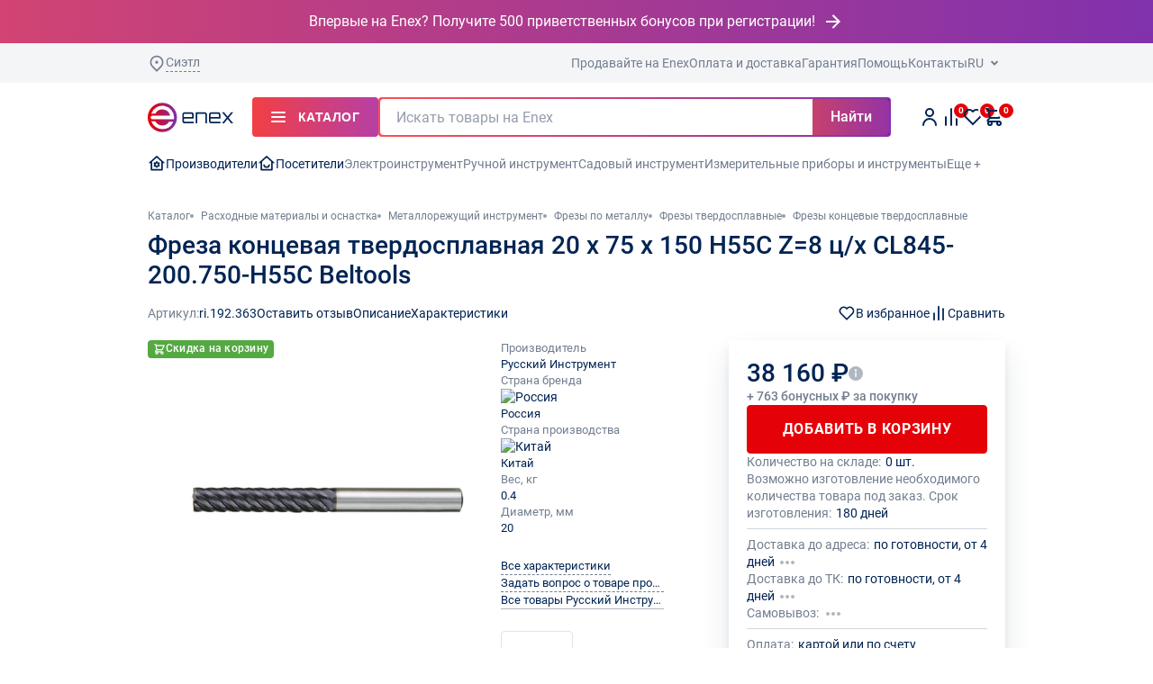

--- FILE ---
content_type: text/css
request_url: https://enex.market/local/client_redesign/public/assets/product-detail-d8b07b50.css
body_size: 7422
content:
.r-product-detail-nav{display:flex;align-items:center;justify-content:space-between}.r-product-detail-nav__links{cursor:pointer;display:flex;align-items:center;gap:25px}.r-product-detail-nav__article{cursor:default;display:flex;align-items:center;gap:4px}.r-product-detail-nav__control{cursor:pointer;position:relative;display:flex;align-items:center;gap:4px;transition:color .3s ease}.r-product-detail-nav__control.is-active .r-icon{color:#e40208;fill:#e40208}.r-product-detail-nav__control.is-active:hover .r-product-detail-nav__tooltip{display:block}.r-product-detail-nav__control:hover{color:#e40208}.r-product-detail-nav__control svg{width:20px;height:20px}.r-product-detail-nav__tooltip{display:none;position:absolute;top:calc(100% + 12px);box-shadow:0 8px 30px -2px #32435d2e,0 -1px 10px -3px #16192017;padding:8px 12px;border-radius:4px;color:#fff;background-color:#002454;white-space:nowrap}.r-product-detail-nav__tooltip:before{content:"";position:absolute;background-image:url(/local/client_redesign/public/static/svg/tooltip-arrow.svg);top:-8px;width:14px;height:8px;z-index:10;left:50%;transform:translate(-50%)}.r-product-detail-nav__right{display:flex;gap:32px}.swiper-fade.swiper-free-mode .swiper-slide{transition-timing-function:ease-out}.swiper-fade .swiper-slide{pointer-events:none;transition-property:opacity}.swiper-fade .swiper-slide .swiper-slide{pointer-events:none}.swiper-fade .swiper-slide-active,.swiper-fade .swiper-slide-active .swiper-slide-active{pointer-events:auto}.r-product-detail-slider:not(.is-inited){overflow:hidden;height:346px}@media all and (min-width: 1000px){.r-product-detail-slider:not(.is-inited){height:auto}}.r-product-detail-slider:not(.is-inited) .r-product-detail-slider__thumbs-prev,.r-product-detail-slider:not(.is-inited) .r-product-detail-slider__thumbs-next{display:none}.r-product-detail-slider:not(.is-inited) .r-product-detail-slider__thumbs .swiper .swiper-wrapper{gap:8px}.r-product-detail-slider__slider{overflow:hidden;height:298px}@media all and (min-width: 1000px){.r-product-detail-slider__slider{height:355px;margin-bottom:24px}}@media all and (min-width: 1360px){.r-product-detail-slider__slider{height:455px}}.r-product-detail-slider__slider .swiper{height:100%;width:100%}.r-product-detail-slider__slider .swiper .swiper-wrapper{height:100%}.r-product-detail-slider__slide{cursor:pointer;display:flex;align-items:center;justify-content:center;background-color:#fff}.r-product-detail-slider__slide picture{max-height:100%;max-width:100%;display:flex}.r-product-detail-slider__slide img{max-width:100%;max-height:100%;-o-object-fit:contain;object-fit:contain}.r-product-detail-slider__slide video{max-width:100%;max-height:100%}.r-product-detail-slider__slide.is-video:before{content:"";width:48px;height:48px;background-image:url(/local/client_redesign/public/static/svg/video-play.svg);background-size:contain;position:absolute;top:50%;left:50%;transform:translate(-50%,-50%)}.r-product-detail-slider__slide.swiper-slide{height:auto}.r-product-detail-slider__thumbs{display:none}@media all and (min-width: 1000px){.r-product-detail-slider__thumbs{display:flex;padding:0 32px}}@media all and (min-width: 1360px){.r-product-detail-slider__thumbs{padding:0 40px}}.r-product-detail-slider__thumbs .swiper{height:100%;width:100%}.r-product-detail-slider__thumbs .swiper .swiper-wrapper{justify-content:flex-start}.r-product-detail-slider__thumbs-prev,.r-product-detail-slider__thumbs-next{position:absolute;top:50%;transform:translateY(-50%);width:24px;height:24px}.r-product-detail-slider__thumbs-prev.swiper-button-disabled,.r-product-detail-slider__thumbs-next.swiper-button-disabled{display:none}.r-product-detail-slider__thumbs-prev{left:0}.r-product-detail-slider__thumbs-next{right:0}.r-product-detail-slider__thumb{cursor:pointer}.r-product-detail-slider__thumb.swiper-slide{padding:2px;border-radius:6px;box-shadow:0 0 0 1px #d2d6db inset;width:48px;height:48px;display:flex;align-items:center;justify-content:center}@media all and (min-width: 1360px){.r-product-detail-slider__thumb.swiper-slide{width:64px;height:64px}}.r-product-detail-slider__thumb.swiper-slide.swiper-slide-thumb-active{box-shadow:0 0 0 2px #002454 inset}.r-product-detail-slider__thumb.swiper-slide img{border-radius:6px;max-width:100%;max-height:100%;width:auto;height:auto}.r-product-detail-slider__thumb.is-video:before{content:"";width:24px;height:24px;background-image:url(/local/client_redesign/public/static/svg/video-play.svg);background-size:contain;position:absolute;top:50%;left:50%;transform:translate(-50%,-50%)}.r-product-detail-slider__mobile-controls{margin-top:24px;display:flex;justify-content:space-between}@media all and (min-width: 1000px){.r-product-detail-slider__mobile-controls{display:none}}.r-product-detail-slider__mobile-controls .r-icon.is-active{color:#e40208}.r-product-detail-lightbox{display:flex;height:100%}.r-product-detail-lightbox__thumbs{display:none;padding:32px 16px;border-right:1px solid #d2d6db}@media all and (min-width: 1000px){.r-product-detail-lightbox__thumbs{display:flex}}.r-product-detail-lightbox__thumbs .swiper{height:100%;width:100%}.r-product-detail-lightbox__thumbs .swiper .swiper-wrapper{justify-content:flex-start}.r-product-detail-lightbox__thumb{cursor:pointer}.r-product-detail-lightbox__thumb.swiper-slide{padding:2px;border-radius:6px;box-shadow:0 0 0 1px #d2d6db inset;width:64px;height:64px;display:flex;align-items:center;justify-content:center}.r-product-detail-lightbox__thumb.swiper-slide.swiper-slide-thumb-active{box-shadow:0 0 0 2px #002454 inset}.r-product-detail-lightbox__thumb.swiper-slide img{border-radius:6px;max-width:100%;max-height:100%}.r-product-detail-lightbox__thumb.is-video:before{content:"";width:24px;height:24px;background-image:url(/local/client_redesign/public/static/svg/video-play.svg);background-size:contain;position:absolute;top:50%;left:50%;transform:translate(-50%,-50%)}.r-product-detail-lightbox__slider{flex:1;padding:48px 16px}@media all and (min-width: 1000px){.r-product-detail-lightbox__slider{padding:32px 80px}}.r-product-detail-lightbox__slider .swiper{height:100%;width:100%}.r-product-detail-lightbox__video{height:100%;width:100%;display:flex}.r-product-detail-lightbox__video iframe{width:100%;height:100%}.r-product-detail-lightbox__video.is-paused iframe{pointer-events:none}.r-product-detail-lightbox__slide{cursor:pointer;background-color:#fff}.r-product-detail-lightbox__slide img{width:100%;height:100%;-o-object-fit:contain;object-fit:contain}.r-product-detail-lightbox__slide video{width:100%;height:100%;max-width:100%;max-height:100%}.r-product-detail-lightbox__slide .pinch-zoom-container{height:100%!important;width:100%!important;overflow:visible!important}.r-product-detail-lightbox__prev,.r-product-detail-lightbox__next{cursor:pointer;display:none;position:absolute;width:80px;height:100%;align-items:center;justify-content:center}@media all and (min-width: 1000px){.r-product-detail-lightbox__prev,.r-product-detail-lightbox__next{display:flex}}.r-product-detail-lightbox__prev.swiper-button-disabled,.r-product-detail-lightbox__next.swiper-button-disabled{display:none}.r-product-detail-lightbox__prev svg,.r-product-detail-lightbox__next svg{width:48px;height:48px}.r-product-detail-lightbox__prev{left:0px}.r-product-detail-lightbox__next{right:0px}.r-product-detail-lightbox__mobile-controls{position:absolute;bottom:24px;left:50%;transform:translate(-50%)}@media all and (min-width: 1000px){.r-product-detail-lightbox__mobile-controls{display:none}}.r-catalog{display:flex;width:100%}@media all and (min-width: 1000px){.r-catalog{gap:22px}}@media all and (min-width: 1360px){.r-catalog{gap:56px}}.r-catalog__left-side{width:220px;flex-shrink:0;display:none}@media all and (min-width: 1000px){.r-catalog__left-side{display:block}}.r-catalog__right-side{flex-grow:1;width:100%}.r-catalog__settings-wrapper{width:100%}.r-catalog__settings{display:flex;align-items:center;justify-content:space-between;margin-bottom:24px}@media all and (min-width: 600px){.r-catalog__settings{margin-bottom:20px}}.r-catalog__settings-block{display:flex;align-items:center;justify-content:space-between;height:24px;flex:1}.r-catalog__view{display:flex;gap:16px}.r-catalog__view[v-cloak]>*:nth-child(2){color:#959eab}.r-catalog__chips{display:flex;overflow-x:auto;margin:0 -16px 24px;padding:0 16px;gap:8px;min-height:32px;-ms-overflow-style:none;scrollbar-width:none}.r-catalog__chips_seo{flex-wrap:wrap}@media all and (min-width: 600px){.r-catalog__chips{margin-bottom:20px}}@media all and (min-width: 1000px){.r-catalog__chips{flex-wrap:wrap}}.r-catalog__chips::-webkit-scrollbar{display:none}.r-catalog__chips[v-cloak]{display:none}.r-catalog__container{position:relative}.r-catalog__products{display:grid;grid-template-columns:repeat(2,minmax(0,1fr));padding:.5px}@media all and (min-width: 600px){.r-catalog__products{grid-template-columns:repeat(3,minmax(0,1fr))}}@media all and (min-width: 1000px){.r-catalog__products{grid-template-columns:repeat(4,minmax(0,1fr))}}@media all and (min-width: 1000px){.r-catalog__products.is-row{grid-template-columns:1fr}}.r-catalog__products .r-product-card{width:auto;margin:-.5px}@media all and (min-width: 1000px){.r-catalog__products.is-row .r-product-card,.r-catalog.is-row .r-product-card{display:flex;-moz-column-gap:20px;column-gap:20px;padding:20px}}@media all and (min-width: 1360px){.r-catalog__products.is-row .r-product-card,.r-catalog.is-row .r-product-card{padding:20px}}.r-catalog__products.is-row .r-product-card__img,.r-catalog.is-row .r-product-card__img{max-height:100px}@media all and (min-width: 1000px){.r-catalog__products.is-row .r-product-card__img,.r-catalog.is-row .r-product-card__img{flex-shrink:0;width:84px;height:auto}}@media all and (min-width: 1360px){.r-catalog__products.is-row .r-product-card__img,.r-catalog.is-row .r-product-card__img{height:auto}}@media all and (min-width: 1000px){.r-catalog__products.is-row .r-product-card__info,.r-catalog.is-row .r-product-card__info{width:100%;display:grid;grid-template-columns:1fr 243px;-moz-column-gap:24px;column-gap:24px;row-gap:8px}}.r-catalog__products.is-row .r-product-card__labels,.r-catalog.is-row .r-product-card__labels{display:none}.r-catalog__products.is-row .r-product-card__title-row,.r-catalog.is-row .r-product-card__title-row{margin-bottom:0}@media all and (min-width: 1000px){.r-catalog__products.is-row .r-product-card__add-info,.r-catalog.is-row .r-product-card__add-info{display:block;grid-column:span 2/span 2}}@media all and (min-width: 1000px){.r-catalog__products.is-row .r-product-card__art,.r-catalog.is-row .r-product-card__art{display:inline-flex}}@media all and (min-width: 1000px){.r-catalog__products.is-row .r-product-card__action-row,.r-catalog.is-row .r-product-card__action-row{flex-shrink:0}}@media all and (min-width: 1000px){.r-catalog__products.is-row .r-product-card__price-row,.r-catalog.is-row .r-product-card__price-row{flex-direction:row;justify-content:space-between;flex-wrap:wrap}}.r-catalog__products.is-row .r-product-card___price-btn,.r-catalog.is-row .r-product-card___price-btn{width:120px}@media all and (min-width: 1000px){.r-catalog__products.is-row .r-product-card___price-btn,.r-catalog.is-row .r-product-card___price-btn{min-width:135px}}@media all and (min-width: 1000px){.r-catalog__products.is-row .r-quantity-counter,.r-catalog.is-row .r-quantity-counter{width:135px}}@media all and (min-width: 1000px){.r-catalog__products.is-row .r-product-card__controls,.r-catalog.is-row .r-product-card__controls{top:auto;bottom:20px;right:20px}}@media all and (min-width: 1360px){.r-catalog__products.is-row .r-product-card__controls,.r-catalog.is-row .r-product-card__controls{bottom:20px;right:20px}}.r-catalog__pagination{margin-top:24px;min-height:40px;display:block}.r-catalog__pagination[v-cloak]{display:none}.r-catalog__loader{position:absolute;display:block;z-index:100;top:0;left:0;width:100%;height:100%;background:rgba(255,255,255,.7)}.r-catalog__loader[v-cloak]{display:none}.r-catalog__loader:before{content:"";display:block;position:sticky;top:50%;width:100%;height:140px;background-image:url(/local/client_redesign/public/static/img/loader-dots.svg);background-size:contain;background-repeat:no-repeat;background-position:bottom}.r-product-detail-sponsor{padding:24px 16px 16px}@media all and (min-width: 600px){.r-product-detail-sponsor{padding:24px 24px 16px}}@media all and (min-width: 1000px){.r-product-detail-sponsor{border-radius:8px;padding:24px}}.r-product-detail-sponsor__title{margin-bottom:24px}.r-product-detail-sponsor__slider .r-slider{width:100%}@media all and (min-width: 1000px){.r-product-detail-sponsor__slider .r-slider{padding:0 20px;margin:0 -20px;width:auto}}@media all and (min-width: 1360px){.r-product-detail-sponsor__slider .r-slider{width:100%;margin:0;padding:0}}.r-product-detail-sponsor__slider .r-slider__navigation--next{right:0}.r-product-detail-sponsor__slider .r-slider__navigation--prev{left:0}.r-product-detail-sponsor__slider .r-slider__pagination{margin-top:16px;justify-content:center}@media all and (min-width: 1000px){.r-product-detail-sponsor__slider .r-slider__pagination{display:none}}.r-product-detail-sponsor__slider .r-slider:not(.is-inited) .swiper-wrapper{gap:20px}.r-product-detail-sponsor__slider .r-slider:not(.is-inited) .swiper-wrapper .swiper-slide{flex:1}.r-product-detail-sponsor__slider .r-slider:not(.is-inited) .swiper-button-prev,.r-product-detail-sponsor__slider .r-slider:not(.is-inited) .swiper-button-next{display:none}.r-product-detail-sponsor__slide.swiper-slide{height:auto}.r-product-detail-sponsor .r-product-card{height:100%;background-color:#fff;border:none;align-items:flex-start}@media all and (max-width: 1000px){.r-product-detail-sponsor .r-product-card{display:flex;gap:20px;padding:20px 32px 20px 20px;width:100%}}@media all and (max-width: 600px){.r-product-detail-sponsor .r-product-card{padding:16px 16px 16px 8px}}.r-product-detail-sponsor .r-product-card.swiper-slide{width:100%}@media all and (max-width: 1000px){.r-product-detail-sponsor .r-product-card.swiper-slide{width:100%}}.r-product-detail-sponsor .r-product-card__title{margin-bottom:auto}.r-product-detail-sponsor .r-product-card div.r-product-card__info{display:flex;flex-direction:column}@media all and (max-width: 1000px){.r-product-detail-sponsor .r-product-card div.r-product-card__info{flex:1;gap:8px}}.r-product-detail-sponsor .r-product-card__img{flex-shrink:0;margin-bottom:0}@media all and (max-width: 1000px){.r-product-detail-sponsor .r-product-card__img{width:84px;height:84px;margin-bottom:8px}}@media all and (max-width: 600px){.r-product-detail-sponsor .r-product-card__img{width:48px;height:48px}}.r-product-detail-sponsor .r-product-card__no-img{padding:0 5px}.r-product-detail-sponsor .r-product-card__no-img-text{padding:5px 3px;font-size:10px}@media all and (max-width: 1000px){.r-product-detail-sponsor .r-product-card__title-row{min-height:auto}}@media all and (max-width: 1000px){.r-product-detail-sponsor .r-product-card__price-row{display:flex;flex-direction:row;justify-content:space-between;align-items:center}}.r-product-detail-sponsor .r-product-card__price-btn.r-button{width:120px}@media all and (min-width: 1000px){.r-product-detail-sponsor .r-product-card__price-btn.r-button{min-width:135px}}@media all and (max-width: 1000px){.r-product-detail-sponsor .r-product-card__price-counter{width:auto}}.r-product-detail-sponsor .r-product-card__note{margin-top:13px;margin-bottom:0}@media all and (min-width: 1360px){.r-product-detail-sponsor.r-product-detail-sponsor--one-card div.r-product-card__info{display:grid}}.r-product-detail-sponsor.r-product-detail-sponsor--one-card .r-product-detail-sponsor__slider .r-slider{flex:1}.r-product-detail-sponsor.r-product-detail-sponsor--one-card .r-product-detail-sponsor__slider .r-product-card__title{margin-bottom:0}.r-product-detail-sponsor.r-product-detail-sponsor--one-card .r-product-detail-sponsor__slider .r-product-card__title span{-webkit-line-clamp:1}.r-product-detail-popup{position:fixed;z-index:1000;top:0;right:0;bottom:0;left:0;background-color:#fff;color:#002454;padding:24px 16px;display:flex;flex-direction:column;gap:16px;font-size:16px;line-height:1.5}@media all and (min-width: 1000px){.r-product-detail-popup{position:absolute;z-index:1;padding:24px 20px;border-radius:8px;box-shadow:0 -1px 10px -3px #16192017,0 8px 30px -2px #32435d2e;gap:24px;left:auto;right:auto;bottom:auto;top:calc(100% + 5px)}}.r-product-detail-popup__close{position:absolute;top:16px;right:16px}.r-product-detail-popup__title{font-weight:500;font-family:Roboto,sans-serif;font-size:22px;line-height:1.2}@media all and (min-width: 1000px){.r-product-detail-popup__title{font-size:28px}}.r-product-detail-popup__list{display:flex;flex-direction:column;gap:4px;height:calc(100vh - 120px);margin-right:-16px;padding-right:16px;max-height:100%}@media all and (min-width: 1000px){.r-product-detail-popup__list{gap:16px;max-height:256px;height:auto;margin-bottom:0;margin-right:-20px;padding-right:20px}}.r-product-detail-popup__list .r-link{padding:6px 0;display:flex;align-items:center;justify-content:space-between}@media all and (min-width: 1000px){.r-product-detail-popup__list .r-link{padding:0}.r-product-detail-popup__list .r-link svg{display:none}}.r-product-detail-popup__list .r-link svg{color:#b0b7c1}.r-product-detail-popup__close-btn{display:flex;margin-top:auto}@media all and (min-width: 1000px){.r-product-detail-popup__close-btn{display:none}}.r-product-detail-panel{padding:8px 16px;box-shadow:0 -1px 10px -3px #16192017,0 8px 30px -2px #32435d2e;background-color:#fff;display:flex;align-items:center;justify-content:space-between;position:fixed;bottom:0;left:0;right:0;z-index:103;transform:translateY(100%);visibility:hidden;transition:opacity .3s ease,transform .3s ease,visibility .3s ease .3s}@media all and (min-width: 1000px){.r-product-detail-panel{padding:16px 30px;top:0;bottom:auto;opacity:0;transform:translateY(-8px)}}.r-product-detail-panel__img{display:none;align-items:center;justify-content:center;margin-right:21px}@media all and (min-width: 1000px){.r-product-detail-panel__img{display:flex}}.r-product-detail-panel__img img{width:72px;height:65px;-o-object-fit:contain;object-fit:contain}.r-product-detail-panel__title{display:none;margin-right:auto;flex:1;padding-right:20px}@media all and (min-width: 1000px){.r-product-detail-panel__title{display:block}}@media all and (min-width: 1360px){.r-product-detail-panel__title{padding-right:90px}}.r-product-detail-panel__title>div:nth-child(1){max-width:calc(100% - 20px);display:-webkit-box;-webkit-line-clamp:2;-webkit-box-orient:vertical;overflow:hidden;text-overflow:ellipsis}@media all and (min-width: 1360px){.r-product-detail-panel__title>div:nth-child(1){max-width:calc(100% - 90px);white-space:nowrap;display:block}}.r-product-detail-panel__price{display:none;padding:0 16px;border-left:1px solid #d2d6db;font-weight:700;align-items:center;white-space:nowrap;font-family:Roboto,sans-serif;font-size:16px;line-height:1.25}@media all and (min-width: 1000px){.r-product-detail-panel__price{line-height:1.4;font-size:20px}}@media all and (min-width: 1000px){.r-product-detail-panel__price{display:flex}}.r-product-detail-panel__controls{display:flex;align-items:stretch;gap:14px;padding-left:16px}@media all and (min-width: 1000px){.r-product-detail-panel__controls{padding-left:20px}}.r-product-detail-panel__add .r-button{width:156px;font-size:11px}@media all and (min-width: 1000px){.r-product-detail-panel__add .r-button{width:auto;height:54px;min-width:194px;padding:0 25px;font-size:16px;line-height:1.5;font-weight:600}}.r-product-detail-panel__note{display:none;background-color:#ffe1e2;color:#e40208;padding:0 20px;border-radius:4px;align-items:center;justify-content:center;text-align:center;white-space:nowrap}@media all and (min-width: 1000px){.r-product-detail-panel__note{display:flex}}.r-product-detail-panel__fav{display:none}@media all and (min-width: 1000px){.r-product-detail-panel__fav{display:flex}}.r-product-detail-panel__fav.is-active .r-button{color:#e40208}.r-product-detail-panel__fav .r-button{min-width:0;width:54px}@media all and (min-width: 1000px){.r-product-detail-panel__title-mobile{display:none}}.r-product-detail-panel__title-mobile>div:first-child{width:calc(100vw - (204px + var(--scrollbar-width)));white-space:nowrap;overflow:hidden;text-overflow:ellipsis}@media all and (min-width: 1000px){.is-product-panel-active .r-header__fixed-content{opacity:0;transition:padding .3s ease}}.is-product-panel-active .r-product-detail-panel{transition:opacity .3s ease,transform .3s ease;visibility:visible;opacity:1;transform:none}.r-add-to-cart-block{padding:20px;display:flex;flex-direction:column;gap:20px;background-color:#fff}.r-add-to-cart-block__price{display:flex;align-items:center;gap:15px}.r-add-to-cart-block__price span{font-weight:500;font-family:Roboto,sans-serif;font-size:22px;line-height:1.2}@media all and (min-width: 1000px){.r-add-to-cart-block__price span{font-size:28px}}.r-add-to-cart-block__price .r-icon--exclamation-circle{color:#b0b7c1;transition:color .3s ease}@media (hover: hover){.r-add-to-cart-block__price .r-icon--exclamation-circle:hover{color:#002454}}.r-add-to-cart-block__rows{display:flex;flex-direction:column;gap:5px}.r-add-to-cart-block__key{display:inline;color:#727e8f;padding-right:2px}.r-add-to-cart-block__value{display:inline}.r-add-to-cart-block__value .r-loading-dots{display:inline-flex;margin-bottom:2px}.r-add-to-cart-block__hr{padding-top:7px;margin-bottom:8px;border-bottom:1px solid #d2d6db}.r-add-to-cart-block__add{display:flex;flex-direction:column}.r-add-to-cart-block__add .r-button{flex:1;min-width:0}.r-add-to-cart-block__add .r-button__text{display:flex;flex-direction:column}.r-add-to-cart-block__add .r-button__text .r-text-super-tiny{text-transform:none}.r-add-to-cart-block__counter{padding:3px 0;border-radius:4px;border:1px solid #d2d6db;display:flex;align-items:center;flex:1}.r-add-to-cart-block__counter button{cursor:pointer;background-color:transparent;border:none;width:40px;height:40px;display:flex;align-items:center;justify-content:center}.r-add-to-cart-block__counter input{border:none;width:100%;text-align:center;font-size:16px}.r-add-to-cart-block__error{font-size:12px;line-height:1.3;color:#e40208;transition:max-height .3s ease;max-height:0;overflow:hidden}.r-add-to-cart-block__error.is-active{max-height:32px;margin-bottom:10px}.r-add-to-cart-block__add-container{display:flex;gap:10px;margin-bottom:10px}.r-add-to-cart-block__add-container.is-added{display:grid;grid-template-columns:1fr 1fr}.r-add-to-cart-block__info{margin-top:-10px;display:flex;flex-direction:column;gap:5px}.r-info-table{display:flex;flex-direction:column;gap:10px}.r-info-table__row{position:relative;display:flex;flex-direction:column}.r-info-table__col span{display:flex}.r-info-table__popup-icon-desktop{display:none;position:absolute;background-color:#fff}@media all and (min-width: 1000px){.r-info-table__popup-icon-desktop{display:inline-block}}@media all and (min-width: 1360px){.r-info-table--info .r-info-table__row{justify-content:space-between;flex-direction:row;align-items:flex-end}}@media all and (min-width: 1000px){.r-info-table--info .r-info-table__col span{font-size:13px;line-height:1.4}}@media all and (min-width: 1360px){.r-info-table--info .r-info-table__col{position:relative;max-width:calc(5px + 40.5%);width:calc(5px + 40.5%);padding-left:5px;align-items:flex-start}.r-info-table--info .r-info-table__col:first-child{max-width:calc(5px + 46.5%);width:auto;padding-left:0}.r-info-table--info .r-info-table__col:first-child:before{content:"";position:absolute;width:308px;bottom:5px;border-bottom:1px dotted #b0b7c1}.r-info-table--info .r-info-table__col:first-child span{position:relative;display:inline;background-color:#fff;padding-right:5px}.r-info-table--info .r-info-table__col:nth-child(2){background-color:#fff;display:flex;align-items:flex-end;gap:5px}.r-info-table--info .r-info-table__col span{font-size:14px;line-height:1.4}}.r-info-table--desc{gap:8px}@media all and (min-width: 1000px){.r-info-table--desc .r-info-table__row{justify-content:space-between;flex-direction:row;align-items:flex-end}}.r-info-table--desc .r-info-table__col{align-items:flex-start;position:relative}@media all and (min-width: 1000px){.r-info-table--desc .r-info-table__col{padding-left:5px}}.r-info-table--desc .r-info-table__col:first-child{width:auto;padding-left:0}@media all and (min-width: 1000px){.r-info-table--desc .r-info-table__col:first-child{max-width:100%;width:calc(5px + 50%)}.r-info-table--desc .r-info-table__col:first-child:before{content:"";position:absolute;width:850px;bottom:5px;border-bottom:1px dotted #b0b7c1}}@media all and (min-width: 1360px){.r-info-table--desc .r-info-table__col:first-child{max-width:100%;width:calc(5px + 54%)}}.r-info-table--desc .r-info-table__col:first-child span{position:relative;display:flex;background-color:#fff}@media all and (min-width: 1000px){.r-info-table--desc .r-info-table__col:first-child span{display:inline;padding-right:5px}}.r-info-table--desc .r-info-table__col:nth-child(2){display:flex;gap:5px;align-items:center}@media all and (min-width: 1000px){.r-info-table--desc .r-info-table__col:nth-child(2){flex:1;width:auto;max-width:100%;background-color:#fff;gap:5px}}.r-trade-offer{padding:15px 0;position:relative}.r-trade-offer__label{margin-bottom:8px;display:inline-flex}.r-trade-offer__wrapper{display:flex;flex-direction:column;gap:10px}@media all and (min-width: 1360px){.r-trade-offer__wrapper{justify-content:space-between;flex-direction:row;gap:20px}}.r-trade-offer__price{font-weight:700;display:flex;align-items:center;gap:8px;font-family:Roboto,sans-serif;font-size:16px;line-height:1.25}@media all and (min-width: 1000px){.r-trade-offer__price{line-height:1.4;font-size:20px}}.r-trade-offer__price .r-icon--exclamation-circle{color:#b0b7c1;transition:color .3s ease}@media (hover: hover){.r-trade-offer__price .r-icon--exclamation-circle:hover{color:#002454}}.r-trade-offer__left{display:flex;flex-direction:column;gap:6px}.r-trade-offer__right{display:grid;grid-template-columns:1fr 1fr;gap:6px;width:100%}.r-trade-offer__right .r-button{height:40px}@media all and (min-width: 1360px){.r-trade-offer__right .r-button{height:32px}}@media all and (min-width: 1360px){.r-trade-offer__right{width:104px;display:flex;flex-direction:column}}.r-trade-offer__btn{padding-left:21px;padding-right:21px;width:100%}.r-trade-offer__delivery{font-size:12px;line-height:1.3;display:flex;flex-wrap:wrap;align-items:center}.r-trade-offer__delivery>span:nth-child(1){color:#727e8f;margin-right:4px}.r-trade-offer__info{color:#727e8f;display:flex;flex-wrap:wrap;-moz-column-gap:10px;column-gap:10px;font-size:12px;line-height:1.3}.r-trade-offer__rating{display:flex}.r-trade-offer__rating.is-active svg{color:#ffc01e}.r-trade-offer__rating svg{color:#b0b7c1;width:10px;height:16px;margin-right:5px}.r-trade-offer__rating span span:nth-child(1){color:#002454;margin-right:2px}.r-trade-offer__row{display:flex;align-items:center;gap:5px}.r-trade-offer__key{color:#727e8f;white-space:nowrap}.r-trade-offers{padding:20px;background-color:#fff}.r-trade-offers__sort{margin-bottom:15px}.r-trade-offers__offers{margin-bottom:14px}.r-trade-offers__offers .r-trade-offer{border-bottom:1px solid #d2d6db}.r-trade-offers__offers .r-trade-offer:first-child{border-top:1px solid #d2d6db;padding-top:14px}.r-trade-offers__more.is-active .r-button__icon{transform:rotate(180deg)}.r-trade-offers__more .r-button__icon:not(:only-child){margin-left:0}.r-trade-offers__more .r-button.is-active svg{transform:rotate(180deg)}.r-trade-offers__unavailable{max-width:250px;color:#727e8f;font-size:12px;line-height:1.3}@media all and (min-width: 1000px){.r-trade-offers__unavailable{font-size:14px;line-height:1.4}}.r-trade-offers__unavailable:not(:last-child){margin-bottom:10px}.r-trade-offers__link{color:#e40208;font-weight:500;font-size:12px;line-height:1.3}@media all and (min-width: 1000px){.r-trade-offers__link{font-size:14px;line-height:1.4}}.r-product-card{position:relative;padding:12px;width:160px;height:auto;border:1px solid #e0e3e6}@media (hover: hover){.r-product-card:hover .r-product-card__controls,.r-product-card:hover .r-product-card__img-pagination{opacity:1}}@media all and (min-width: 1000px){.r-product-card{padding:16px;width:190px}}@media all and (min-width: 1360px){.r-product-card{padding:20px;width:256px}}.r-product-card.is-disabled .r-product-card__img,.r-product-card.is-disabled .r-product-card__info{opacity:.3}.r-product-card.has-no-img .r-product-card__img{filter:grayscale(1)}.r-product-card.has-no-img img{opacity:.3}.r-product-card.swiper-slide{width:160px}@media all and (min-width: 1000px){.r-product-card.swiper-slide{width:190px}}@media all and (min-width: 1360px){.r-product-card.swiper-slide{width:256px}}.r-product-card__no-img{position:absolute;z-index:1;top:50%;left:50%;transform:translate(-50%,-50%);width:100%;display:flex;align-items:center;justify-content:center;padding:0 15px}.r-product-card__no-img-text{text-transform:uppercase;text-align:center;color:#d2d6db;font-size:12px;font-style:normal;font-weight:700;line-height:150%;letter-spacing:.48px;padding:5px 11px;border:1px dashed #d2d6db;background-color:#fff}.r-product-card__img{position:relative;display:block;width:100%;height:128px;transition:none;margin-bottom:8px}@media all and (min-width: 1000px){.r-product-card__img{height:137px}}@media all and (min-width: 1360px){.r-product-card__img{height:202px}}.r-product-card__img picture{width:100%;height:100%}.r-product-card__img img{height:100%;width:100%;-o-object-fit:contain;object-fit:contain;display:block}.r-product-card__img-pagination{position:absolute;bottom:0px;width:100%;display:flex;gap:4px}@media all and (min-width: 1000px){.r-product-card__img-pagination{opacity:0}}.r-product-card__img-pagination-item{width:100%;height:2px;background-color:#d2d6db}.r-product-card__img-pagination-item.is-active{background-color:#b0b7c1}.r-product-card__title-row{display:flex;flex-direction:column;row-gap:4px;min-height:62px;margin-bottom:8px}.r-product-card__title-row span{display:-webkit-box;-webkit-box-orient:vertical;overflow:hidden;text-overflow:ellipsis;text-align:left}.r-product-card__art{display:none}.r-product-card__art span{-webkit-line-clamp:1}.r-product-card__title{margin-bottom:auto}.r-product-card__title span{-webkit-line-clamp:2}.r-product-card__brand span{-webkit-line-clamp:1}.r-product-card__price-row{display:flex;flex-direction:column;gap:8px}@media all and (min-width: 1360px){.r-product-card__price-row{gap:8px 0;flex-direction:row;justify-content:space-between;flex-wrap:wrap;align-items:center}}.r-product-card__price-btn.r-button{min-width:104px}@media all and (min-width: 1360px){.r-product-card .r-quantity-counter{width:104px}}.r-product-card__price{font-size:16px;line-height:1.5;font-weight:700}.r-product-card__no-price{font-size:12px;line-height:1.3;line-height:1.2;color:#959eab;margin-bottom:-5px}@media all and (min-width: 1360px){.r-product-card__no-price{margin-bottom:0;max-width:50%}}.r-product-card__note{margin-top:8px;background:#ffe1e2;border-radius:4px;padding:4px 10px;font-size:13px;line-height:140%;color:#e40208;margin-bottom:12px;display:flex;align-items:center;justify-content:center;width:100%;min-height:32px}@media all and (min-width: 1360px){.r-product-card__note{margin-bottom:8px}}.r-product-card__disabled-note{width:100%;margin-top:8px;margin-bottom:12px}@media all and (min-width: 1360px){.r-product-card__disabled-note{margin-bottom:8px}}.r-product-card__controls{color:#b0b7c1;display:flex;-moz-column-gap:12px;column-gap:12px;position:absolute;top:8px;right:8px;transition:opacity .3s ease}@media all and (min-width: 1000px){.r-product-card__controls{top:12px;right:12px;opacity:0}}@media all and (min-width: 1360px){.r-product-card__controls{top:16px;right:16px;-moz-column-gap:16px;column-gap:16px}}.r-product-card__controls svg{cursor:pointer}.r-product-card__controls svg.is-active{color:#e40208;fill:#e40208}@media (hover: hover){.r-product-card__controls svg:hover{color:#002454}.r-product-card__controls svg:hover.is-active{color:#e40208}}@media (hover: hover){.r-product-card__controls svg.r-icon--template:hover{color:#e40208}.r-product-card__controls svg.r-icon--template:hover.is-active{color:#e40208}}.r-product-card__add-info{display:none}.r-product-card__add-info-row{display:flex;gap:8px;align-items:center}.r-product-card__labels{position:absolute;z-index:1;top:144px;left:12px;display:flex;flex-direction:column;align-items:flex-start;gap:4px;transform:translateY(-100%)}@media all and (min-width: 1000px){.r-product-card__labels{transform:none;bottom:auto;top:16px;left:16px}}@media all and (min-width: 1360px){.r-product-card__labels{top:20px;left:20px}}.r-product-card__labels-row{margin-top:16px;display:flex;align-items:center;flex-wrap:wrap;gap:4px}.r-product-card.swiper-slide:not(:first-child){border-left:none}.r-tabs__header-wrapper{overflow-x:auto;margin:0 -16px;padding-left:16px}@media all and (min-width: 600px){.r-tabs__header-wrapper{margin:0 calc((100vw - 568px)/-2);padding-left:calc((100vw - 568px)/2)}}@media all and (min-width: 1000px){.r-tabs__header-wrapper{margin:0;padding-left:0}}.r-tabs__header{display:flex;gap:8px}@media all and (min-width: 1000px){.r-tabs__header{overflow-x:hidden;justify-content:center}}.r-tabs__header .r-button{padding:8px 16px}.r-tabs__header .r-button__text{font-size:14px;line-height:1.4;font-weight:400;text-transform:none}.r-tabs__content{display:none}.r-tabs__content.is-active{display:block}.r-tabs__tab{flex-shrink:0}.r-accordion__item{margin-bottom:20px;border-bottom:1px solid #d2d6db}.r-accordion__item:first-of-type{padding-top:20px;border-top:1px solid #d2d6db}.r-accordion__title{cursor:pointer;position:relative;margin-bottom:20px;padding-right:20px}.r-accordion__title:before{content:"";position:absolute;right:0;top:50%;display:block;width:16px;height:16px;background-image:url("data:image/svg+xml,%3Csvg width='16' height='16' viewBox='0 0 16 16' fill='none' xmlns='http://www.w3.org/2000/svg'%3E%3Cpath d='M2 5L8 11L14 5' stroke='%23002454' stroke-width='2' stroke-linecap='round'/%3E%3C/svg%3E%0A");background-size:contain;transform:translateY(-50%) rotate(0);transition:transform .3s ease}.is-open .r-accordion__title:before{transform:translateY(-50%) rotate(180deg)}.r-accordion__body{transition:height .3s ease,padding .3s ease,margin .3s ease;margin-bottom:20px;overflow:hidden}[data-accordion]:not(.is-open) .r-accordion__body,[data-product-detail-accordion]:not(.is-open) .r-accordion__body{height:0;margin:0}.r-accordion__link{margin-right:40px}@media all and (min-width: 1000px){.r-accordion__link{margin-right:60px}}@media all and (min-width: 1360px){.r-accordion__link{margin-right:100px}}.r-accordion__link:not(:last-child){margin-bottom:20px}.r-color-white-main{color:#fff}.r-bg-white-main{background:#ffffff}.r-color-black-main{color:#000}.r-bg-black-main{background:#000}.r-color-dark-main{color:#002454}.r-bg-dark-main{background:#002454}.r-color-dark-bg{color:#1e3c65}.r-bg-dark-bg{background:#1e3c65}.r-color-gray-main{color:#727e8f}.r-bg-gray-main{background:#727e8f}.r-color-gray-middle{color:#959eab}.r-bg-gray-middle{background:#959eab}.r-color-gray-middle-icon{color:#b0b7c1}.r-bg-gray-middle-icon{background:#b0b7c1}.r-color-gray-middle-light{color:#d2d6db}.r-bg-gray-middle-light{background:#d2d6db}.r-color-gray-light{color:#e0e3e6}.r-bg-gray-light{background:#e0e3e6}.r-color-gray-light-bg{color:#f4f5f6}.r-bg-gray-light-bg{background:#f4f5f6}.r-color-gray-super-light{color:#f8f9f9}.r-bg-gray-super-light{background:#f8f9f9}.r-color-red-main{color:#e40208}.r-bg-red-main{background:#E40208}.r-color-red-dark{color:#b32d28}.r-bg-red-dark{background:#b32d28}.r-color-red-middle-dark{color:#c5312c}.r-bg-red-middle-dark{background:#c5312c}.r-color-red-pale-line{color:#f0a1a3}.r-bg-red-pale-line{background:#f0a1a3}.r-color-red-pale{color:#ffe1e2}.r-bg-red-pale{background:#ffe1e2}.r-color-blue-main{color:#539fe0}.r-bg-blue-main{background:#539fe0}.r-color-green-main{color:#54a943}.r-bg-green-main{background:#54a943}.r-color-yellow-main{color:#ffc01e}.r-bg-yellow-main{background:#ffc01e}.r-color-yellow-light{color:#fbf2cf}.r-bg-yellow-light{background:#fbf2cf}.r-color-gradient-main{color:linear-gradient(270deg,#7f31ae -3.45%,#ff4e52 100%)}.r-bg-gradient-main{background:linear-gradient(270deg,#7f31ae -3.45%,#ff4e52 100%)}div.r-content-block{font-size:16px;line-height:1.5}div.r-content-block h1,div.r-content-block h2{margin-top:8px}div.r-content-block h1:not(:last-child),div.r-content-block h2:not(:last-child){margin-bottom:24px}div.r-content-block h3{margin-top:40px}div.r-content-block h3:not(:last-child){margin-bottom:20px}div.r-content-block h4{margin-top:24px}div.r-content-block h4:not(:last-child){margin-bottom:16px}div.r-content-block p{margin-top:16px}div.r-content-block p:not(:last-child){margin-bottom:16px}div.r-content-block ul{margin-top:16px;display:flex;flex-direction:column;row-gap:8px}div.r-content-block ul:not(:last-child){margin-bottom:24px}div.r-content-block nav{margin-top:24px;display:flex;flex-direction:column;align-items:flex-start;row-gap:8px}div.r-content-block nav:not(:last-child){margin-bottom:48px}div.r-content-block nav ul{padding:0;margin:0;list-style:none}div.r-content-block nav a{border-bottom:1px dashed;color:#727e8f}div.r-content-block a{color:#e40208}@media (hover: hover){div.r-content-block a:hover{color:#e40208}}div.r-content-block--seo{font-size:14px;line-height:1.4}div.r-content-block--seo p{margin:0}div.r-content-block--seo p:not(:last-child){margin-bottom:0}div.r-content-block--seo ul{margin:0;row-gap:0}div.r-content-block--seo ul:not(:last-child){margin-bottom:0}div.r-content-block--seo h2{font-family:Roboto,sans-serif;font-size:16px;line-height:1.25}@media all and (min-width: 1000px){div.r-content-block--seo h2{line-height:1.4;font-size:20px}}div.r-content-block--seo h2:not(:first-child){margin-top:48px}.r-product-label{background-color:#ffe1e2;color:#e40208;display:flex;align-items:center;gap:4px;padding:3px 6px;border-radius:4px}@media all and (min-width: 1360px){.r-product-label{padding:5px 6px}}.r-product-label__inner{gap:4px}.r-product-label svg{height:14px;width:14px}.r-product-label span{line-height:1}.r-product-label_blue{background-color:#539fe0;color:#fff}.r-product-label--green{background-color:#54a943;color:#fff}.r-product-label--gradient{background:linear-gradient(270deg,#7f31ae -3.45%,#ff4e52 100%);color:#fff}.r-product-label--green-border{background-color:transparent;border:1px solid #54a943;color:#54a943;padding:3px 5px}.r-product-detail__body{display:flex;flex-direction:column}@media all and (min-width: 1000px){.r-product-detail__body{display:grid;-moz-column-gap:32px;column-gap:32px;grid-template-columns:1fr 307px}}@media all and (min-width: 1360px){.r-product-detail__body{-moz-column-gap:40px;column-gap:40px;grid-template-columns:1fr 390px}}.r-product-detail__sidebar{display:flex;flex-direction:column;padding-bottom:48px}@media all and (min-width: 1000px){.r-product-detail__sidebar{grid-column:2;grid-row-start:1;grid-row-end:span 5;padding-bottom:0}}.r-product-detail__sidebar,.r-product-detail__desc{padding-left:calc(var(--bs-gutter-x) * .5);padding-right:calc(var(--bs-gutter-x) * .5);margin-left:calc(var(--bs-gutter-x) * -.5);margin-right:calc(var(--bs-gutter-x) * -.5);border-bottom:16px solid #f4f5f6}@media all and (min-width: 1000px){.r-product-detail__sidebar,.r-product-detail__desc{border-bottom:0;padding:0;margin:0}}.r-product-detail__main{position:relative;display:flex;flex-direction:column;justify-content:flex-start}@media all and (min-width: 1000px){.r-product-detail__main{gap:32px;flex-direction:row;align-items:flex-start;justify-content:space-between}}@media all and (min-width: 1360px){.r-product-detail__main{gap:40px}}.r-product-detail__body{margin-top:24px}@media all and (min-width: 1000px){.r-product-detail__body{margin-top:20px}}@media all and (min-width: 1360px){.r-product-detail__body{margin-top:40px}}.r-product-detail__nav{display:none}@media all and (min-width: 1000px){.r-product-detail__nav{display:flex}}.r-product-detail__info{flex:1;display:none}@media all and (min-width: 1000px){.r-product-detail__info{display:flex;flex-direction:column}}.r-product-detail__table{margin-bottom:24px}@media all and (min-width: 1360px){.r-product-detail__table{margin-bottom:32px}}.r-product-detail__table .r-info-table__row:nth-child(5)~div{display:none}@media all and (min-width: 1360px){.r-product-detail__table .r-info-table__row:nth-child(5)~div{display:flex}}.r-product-detail__links{font-size:14px;line-height:1.4;display:flex;flex-direction:column;align-items:flex-start;gap:12px;margin-bottom:12px}@media all and (min-width: 1000px){.r-product-detail__links{font-size:13px;line-height:1.4;margin-bottom:24px}}@media all and (min-width: 1360px){.r-product-detail__links{font-size:14px;line-height:1.4}}.r-product-detail__links .r-link{border-bottom:1px dashed #727e8f}.r-product-detail__links .r-link:nth-child(3)~a{display:none}.r-product-detail__links .r-link span{white-space:nowrap;overflow:hidden;text-overflow:ellipsis;max-width:308px}@media all and (min-width: 1000px){.r-product-detail__links .r-link{max-width:181px}}@media all and (min-width: 1360px){.r-product-detail__links .r-link{max-width:100%}.r-product-detail__links .r-link:nth-child(3)~a{display:inline-flex}}.r-product-detail__link--solid.r-link{border-bottom:1px solid #b0b7c1}.r-product-detail__logo{display:flex;align-items:center;justify-content:center;border-radius:4px;border:1px solid #e0e3e6;width:80px;height:56px;padding:5px}@media all and (min-width: 1360px){.r-product-detail__logo{width:160px;height:113px;padding:10px}}.r-product-detail__logo img{max-width:100%;max-height:100%;width:100%;height:100%;-o-object-fit:contain;object-fit:contain}.r-product-detail__desc{padding-bottom:24px}@media all and (min-width: 1000px){.r-product-detail__desc{padding-bottom:0}}.r-product-detail__desc .r-tabs__header-wrapper{display:none}@media all and (min-width: 1000px){.r-product-detail__desc .r-tabs__header-wrapper{display:flex}}.r-product-detail__desc .r-tabs__header{justify-content:flex-start;flex-wrap:wrap}@media all and (max-width: 1000px){.r-product-detail__desc .r-tabs__content{display:block}}@media all and (max-width: 1000px){.r-product-detail__desc .r-tabs__content .r-accordion__item{margin-bottom:0;border-bottom:1px solid #d2d6db}.r-product-detail__desc .r-tabs__content .r-accordion__item:first-of-type{padding-top:16px}.r-product-detail__desc .r-tabs__content .r-accordion__item:last-of-type{border-bottom:1px solid #d2d6db}.r-product-detail__desc .r-tabs__content .r-accordion__title{margin-bottom:16px;font-weight:700;font-size:18px}.r-product-detail__desc .r-tabs__content .r-accordion__body{margin-bottom:24px}}.r-product-detail__desc .r-product-detail__content-block,.r-product-detail__desc .r-content-block{margin-top:8px}@media all and (min-width: 1000px){.r-product-detail__desc .r-product-detail__content-block,.r-product-detail__desc .r-content-block{margin-top:40px}}.r-product-detail__desc .r-content-block h3{margin-top:24px}.r-product-detail__desc .r-content-block h3:not(:last-child){margin-bottom:16px}.r-product-detail__desc .r-content-block ul{padding-left:17px}.r-product-detail__desc .r-content-block ul:not(:last-child),.r-product-detail__desc .r-content-block ul:last-child{margin-top:8px;margin-bottom:8px}.r-product-detail__desc .r-accordion__item{margin-top:0;border:none}.r-product-detail__desc .r-accordion__item:first-of-type{padding-top:0;border:none}@media all and (min-width: 1000px){.r-product-detail__desc .r-accordion__title{display:none}}@media all and (min-width: 1000px){.r-product-detail__desc .r-accordion__body{height:auto!important}}.r-product-detail__desc table{border-collapse:collapse;margin-bottom:24px;margin-top:24px}.r-product-detail__desc table tbody{display:flex;gap:15px;flex-wrap:wrap}.r-product-detail__desc table tr td{width:auto!important}.r-product-detail__desc table tr td:nth-child(1) img{display:block;height:55px;width:55px;-o-object-fit:contain;object-fit:contain}.r-product-detail__desc table tr td:nth-child(2){display:none}.r-product-detail__desc-icons{display:flex;gap:15px;flex-wrap:wrap;margin-bottom:24px}.r-product-detail__desc-icons img{height:55px;width:55px}.r-product-detail__files{margin-top:24px;display:flex;flex-direction:column;align-items:flex-start;gap:16px}.r-product-detail__file{cursor:pointer;color:#727e8f;display:flex;align-items:center;gap:4px;font-size:14px;transition:color .3s ease}.r-product-detail__file:hover{color:#002454}.r-product-detail__file:hover span{border-color:#002454}.r-product-detail__file span{border-bottom:1px dashed #727e8f;line-height:1.3}.r-product-detail__block{box-shadow:0 5px 10px -2px #16253c1a,0 17px 30px #142b4f1c}.r-product-detail__block:not(:last-child){margin-bottom:8px}.r-product-detail__companies{position:relative;color:#727e8f;padding-right:5px;margin-top:16px;font-size:16px;line-height:1.5}.r-product-detail__companies .r-product-detail-popup{display:none}.r-product-detail__companies span{margin-right:8px}.r-product-detail__companies a{display:inline}@media all and (min-width: 1000px){.r-product-detail__companies .r-product-detail-popup{width:100%}}.r-product-detail__companies.is-active .r-product-detail-popup{display:flex}.r-product-detail__divider{display:none}@media all and (min-width: 1000px){.r-product-detail__divider{display:block;border-bottom:1px solid #d2d6db;padding-top:39px;margin-bottom:40px}}.r-product-detail__sponsor{margin-bottom:40px;overflow:hidden;background-color:#f4f5f6;margin:0 calc(var(--bs-gutter-x) * -.5)}@media all and (min-width: 1000px){.r-product-detail__sponsor{margin:40px 0}}.r-product-detail__title{font-weight:500;margin-bottom:16px;margin-top:24px;font-family:Roboto,sans-serif;font-size:22px;line-height:1.2}@media all and (min-width: 1000px){.r-product-detail__title{font-size:28px}}@media all and (min-width: 1000px){.r-product-detail__title{display:none}}.r-product-detail__info-mobile{display:flex;align-items:center;flex-wrap:wrap;gap:25px;margin-bottom:16px}@media all and (min-width: 1000px){.r-product-detail__info-mobile{display:none}}.r-product-detail__article span:nth-child(1){margin-right:4px;color:#727e8f}.r-product-detail__slider,.r-product-detail__no-img{width:100%}@media all and (min-width: 1000px){.r-product-detail__slider,.r-product-detail__no-img{width:392px}}@media all and (min-width: 1360px){.r-product-detail__slider,.r-product-detail__no-img{width:502px}}.r-product-detail__slide{height:auto}.r-product-detail__no-img{position:relative;display:flex;align-items:center;justify-content:center;height:298px}@media all and (min-width: 1000px){.r-product-detail__no-img{height:355px}}@media all and (min-width: 1360px){.r-product-detail__no-img{height:455px}}.r-product-detail__no-img img{opacity:.5;filter:grayscale(1);width:100%;height:100%;-o-object-fit:contain;object-fit:contain}.r-product-detail__no-img-text{position:absolute;top:50%;left:50%;transform:translate(-50%,-50%);text-transform:uppercase;font-size:12px;font-style:normal;font-weight:700;line-height:150%;letter-spacing:.48px;color:#b0b7c1;padding:5px 10px;border:1px dashed #d2d6db;background:#ffffff}.r-product-detail__labels{position:absolute;z-index:2;top:0;left:0;display:flex;flex-wrap:wrap;gap:4px}.r-product-detail__texts{display:flex;flex-direction:column;align-items:flex-start;gap:8px}.r-product-detail__long_desc{word-break:break-word}


--- FILE ---
content_type: application/javascript; charset=utf-8
request_url: https://enex.market/local/client_redesign/public/assets/helpers-f66fe5c8.js
body_size: 1459
content:
import{g as f}from"./const-630d9ebe.js";function w(t,e,n=""){return t&&t.getAttribute(e)!=null?t.getAttribute(e):n}function S(t){return t.replace(/(\[|])/g,"")}function F(t){try{document.createDocumentFragment().querySelector(t)}catch{return!1}return!0}function x(t,e,n){const i=screen.width,s=screen.height,o=Math.floor((s-e)/2-14),c=Math.floor((i-n)/2-5);window.open(t,"",`status=no,scrollbars=yes,resizable=yes,width=${e},height=${n},top=${o},left=${c}`)}async function p(t,e,n="r-loading",i=500){const s=setTimeout(()=>{e.classList.add(n)},i),o=await t();return clearTimeout(s),e.classList.remove(n),o}async function T(t,e,n=250){await p(t,e,"r-spinner",n),e.removeAttribute("data-no-css")}function b(t,e){(Array.isArray(t)?t:[t]).forEach(i=>e[i]=e[i].bind(e))}function v(t,e=!1){return parseFloat(window.getComputedStyle(t).transitionDuration)*(e?1e3:1)}function m(){const t=document.createElement("div");t.style.visibility="hidden",t.style.overflow="scroll",t.style.msOverflowStyle="scrollbar",document.body.appendChild(t);const e=document.createElement("div");t.appendChild(e);const n=t.offsetWidth-e.offsetWidth;return t.parentNode.removeChild(t),n}function E(){document.body.style.setProperty("--scrollbar-width",`${m()}px`)}let h=0;function A(){return++h}function M(){return"ontouchstart"in window||navigator.maxTouchPoints>0||navigator.msMaxTouchPoints>0}function W(t){if(t){const e=Number(t)===t&&t%1!==0;return t.toLocaleString("ru-RU",{maximumFractionDigits:2,minimumFractionDigits:e?2:0})}else return t}function q(t,e){const n=[2,0,1,1,1,2];return e[t%100>4&&t%100<20?2:n[t%10<5?t%10:5]]}function C(t,e){var a;if(!t)return!1;const n=t.getBoundingClientRect().top+window.scrollY,i=document.querySelector(".r-header-sticky"),s=document.querySelector("[data-product-detail-panel]"),o=n-(s&&((a=window[f])!=null&&a.breakpoints.is("up md"))?s.clientHeight:i.clientHeight),c=o.toFixed();if(e){const r=()=>{+window.scrollY.toFixed()>=+c&&(window.removeEventListener("scroll",r),e())};window.addEventListener("scroll",r),r()}window.scrollTo({top:o,behavior:"smooth"})}function D(t){if(t.title){const e=document.querySelector("title");e&&(e.innerText=t.title)}if(t.description){const e=document.querySelector('meta[name="description"]');e&&(e.innerText=t.description)}}function L(t,e,n,i){t=(t+"").replace(/[^0-9+\-Ee.]/g,"");let s=isFinite(+t)?+t:0,o=isFinite(+e)?Math.abs(e):0,c=typeof i>"u"?",":i,a=typeof n>"u"?".":n,r="";return r=(o?function(l,u){let d=Math.pow(10,u);return""+Math.round(l*d)/d}(s,o):""+Math.round(s)).split("."),r[0].length>3&&(r[0]=r[0].replace(/\B(?=(?:\d{3})+(?!\d))/g,c)),(r[1]||"").length<o&&(r[1]=r[1]||"",r[1]+=new Array(o-r[1].length+1).join("0")),r.join(a)}const $=(t,e,n,i)=>{if(document.querySelector(`#${i}`)){e&&e();return}const o=document.createElement("script");o.type="text/javascript",o.src=t,i&&(o.id=i),o.async=!0,document.getElementsByTagName("body")[0].appendChild(o),o.onload=function(){e&&e()},o.onerror=function(){n&&n()}};export{w as a,b,S as c,$ as d,A as e,q as f,v as g,C as h,M as i,F as j,W as k,T as l,L as n,x as o,E as s,D as u,p as w};


--- FILE ---
content_type: application/javascript; charset=utf-8
request_url: https://enex.market/local/client_redesign/public/assets/const-630d9ebe.js
body_size: 190
content:
const a=window.buildRoot||"",s=window.baseUrl||"",d="appNew",t=1768578242275,o="https://suggestions.dadata.ru/suggestions/api/4_1/rs/findById/party",c="8dc9c5c7dd7c7aa2db1e97c6cdca7d507e69bd66",n={russia:"0000028023",belarus:"0000000001",kazakhstan:"0000000276"};export{t as a,a as b,c,o as d,s as e,n as f,d as g};


--- FILE ---
content_type: application/javascript; charset=utf-8
request_url: https://enex.market/local/client_redesign/public/assets/slider-d1fc55d0.js
body_size: 6271
content:
import{$ as P,c as D,g as q,n as _,i as z,S as B,N as F,C as j}from"./controller-01eb645b.js";import H from"./globalApp-73c68851.js";import{a as L}from"./axios-c0bebe37.js";import"./preload-helper-86278039.js";import"./helpers-f66fe5c8.js";import"./const-630d9ebe.js";import"./breakpoints-7628325a.js";function O(e=""){return`.${e.trim().replace(/([\.:!\/])/g,"\\$1").replace(/ /g,".")}`}function N({swiper:e,extendParams:s,on:l,emit:u}){const i="swiper-pagination";s({pagination:{el:null,bulletElement:"span",clickable:!1,hideOnClick:!1,renderBullet:null,renderProgressbar:null,renderFraction:null,renderCustom:null,progressbarOpposite:!1,type:"bullets",dynamicBullets:!1,dynamicMainBullets:1,formatFractionCurrent:a=>a,formatFractionTotal:a=>a,bulletClass:`${i}-bullet`,bulletActiveClass:`${i}-bullet-active`,modifierClass:`${i}-`,currentClass:`${i}-current`,totalClass:`${i}-total`,hiddenClass:`${i}-hidden`,progressbarFillClass:`${i}-progressbar-fill`,progressbarOppositeClass:`${i}-progressbar-opposite`,clickableClass:`${i}-clickable`,lockClass:`${i}-lock`,horizontalClass:`${i}-horizontal`,verticalClass:`${i}-vertical`,paginationDisabledClass:`${i}-disabled`}}),e.pagination={el:null,$el:null,bullets:[]};let c,r=0;function f(){return!e.params.pagination.el||!e.pagination.el||!e.pagination.$el||e.pagination.$el.length===0}function o(a,t){const{bulletActiveClass:h}=e.params.pagination;a[t]().addClass(`${h}-${t}`)[t]().addClass(`${h}-${t}-${t}`)}function n(){const a=e.rtl,t=e.params.pagination;if(f())return;const h=e.virtual&&e.params.virtual.enabled?e.virtual.slides.length:e.slides.length,g=e.pagination.$el;let m;const x=e.params.loop?Math.ceil((h-e.loopedSlides*2)/e.params.slidesPerGroup):e.snapGrid.length;if(e.params.loop?(m=Math.ceil((e.activeIndex-e.loopedSlides)/e.params.slidesPerGroup),m>h-1-e.loopedSlides*2&&(m-=h-e.loopedSlides*2),m>x-1&&(m-=x),m<0&&e.params.paginationType!=="bullets"&&(m=x+m)):typeof e.snapIndex<"u"?m=e.snapIndex:m=e.activeIndex||0,t.type==="bullets"&&e.pagination.bullets&&e.pagination.bullets.length>0){const v=e.pagination.bullets;let $,S,k;if(t.dynamicBullets&&(c=v.eq(0)[e.isHorizontal()?"outerWidth":"outerHeight"](!0),g.css(e.isHorizontal()?"width":"height",`${c*(t.dynamicMainBullets+4)}px`),t.dynamicMainBullets>1&&e.previousIndex!==void 0&&(r+=m-(e.previousIndex-e.loopedSlides||0),r>t.dynamicMainBullets-1?r=t.dynamicMainBullets-1:r<0&&(r=0)),$=Math.max(m-r,0),S=$+(Math.min(v.length,t.dynamicMainBullets)-1),k=(S+$)/2),v.removeClass(["","-next","-next-next","-prev","-prev-prev","-main"].map(I=>`${t.bulletActiveClass}${I}`).join(" ")),g.length>1)v.each(I=>{const T=P(I),E=T.index();E===m&&T.addClass(t.bulletActiveClass),t.dynamicBullets&&(E>=$&&E<=S&&T.addClass(`${t.bulletActiveClass}-main`),E===$&&o(T,"prev"),E===S&&o(T,"next"))});else{const I=v.eq(m),T=I.index();if(I.addClass(t.bulletActiveClass),t.dynamicBullets){const E=v.eq($),A=v.eq(S);for(let M=$;M<=S;M+=1)v.eq(M).addClass(`${t.bulletActiveClass}-main`);if(e.params.loop)if(T>=v.length){for(let M=t.dynamicMainBullets;M>=0;M-=1)v.eq(v.length-M).addClass(`${t.bulletActiveClass}-main`);v.eq(v.length-t.dynamicMainBullets-1).addClass(`${t.bulletActiveClass}-prev`)}else o(E,"prev"),o(A,"next");else o(E,"prev"),o(A,"next")}}if(t.dynamicBullets){const I=Math.min(v.length,t.dynamicMainBullets+4),T=(c*I-c)/2-k*c,E=a?"right":"left";v.css(e.isHorizontal()?E:"top",`${T}px`)}}if(t.type==="fraction"&&(g.find(O(t.currentClass)).text(t.formatFractionCurrent(m+1)),g.find(O(t.totalClass)).text(t.formatFractionTotal(x))),t.type==="progressbar"){let v;t.progressbarOpposite?v=e.isHorizontal()?"vertical":"horizontal":v=e.isHorizontal()?"horizontal":"vertical";const $=(m+1)/x;let S=1,k=1;v==="horizontal"?S=$:k=$,g.find(O(t.progressbarFillClass)).transform(`translate3d(0,0,0) scaleX(${S}) scaleY(${k})`).transition(e.params.speed)}t.type==="custom"&&t.renderCustom?(g.html(t.renderCustom(e,m+1,x)),u("paginationRender",g[0])):u("paginationUpdate",g[0]),e.params.watchOverflow&&e.enabled&&g[e.isLocked?"addClass":"removeClass"](t.lockClass)}function d(){const a=e.params.pagination;if(f())return;const t=e.virtual&&e.params.virtual.enabled?e.virtual.slides.length:e.slides.length,h=e.pagination.$el;let g="";if(a.type==="bullets"){let m=e.params.loop?Math.ceil((t-e.loopedSlides*2)/e.params.slidesPerGroup):e.snapGrid.length;e.params.freeMode&&e.params.freeMode.enabled&&!e.params.loop&&m>t&&(m=t);for(let x=0;x<m;x+=1)a.renderBullet?g+=a.renderBullet.call(e,x,a.bulletClass):g+=`<${a.bulletElement} class="${a.bulletClass}"></${a.bulletElement}>`;h.html(g),e.pagination.bullets=h.find(O(a.bulletClass))}a.type==="fraction"&&(a.renderFraction?g=a.renderFraction.call(e,a.currentClass,a.totalClass):g=`<span class="${a.currentClass}"></span> / <span class="${a.totalClass}"></span>`,h.html(g)),a.type==="progressbar"&&(a.renderProgressbar?g=a.renderProgressbar.call(e,a.progressbarFillClass):g=`<span class="${a.progressbarFillClass}"></span>`,h.html(g)),a.type!=="custom"&&u("paginationRender",e.pagination.$el[0])}function p(){e.params.pagination=D(e,e.originalParams.pagination,e.params.pagination,{el:"swiper-pagination"});const a=e.params.pagination;if(!a.el)return;let t=P(a.el);t.length!==0&&(e.params.uniqueNavElements&&typeof a.el=="string"&&t.length>1&&(t=e.$el.find(a.el),t.length>1&&(t=t.filter(h=>P(h).parents(".swiper")[0]===e.el))),a.type==="bullets"&&a.clickable&&t.addClass(a.clickableClass),t.addClass(a.modifierClass+a.type),t.addClass(e.isHorizontal()?a.horizontalClass:a.verticalClass),a.type==="bullets"&&a.dynamicBullets&&(t.addClass(`${a.modifierClass}${a.type}-dynamic`),r=0,a.dynamicMainBullets<1&&(a.dynamicMainBullets=1)),a.type==="progressbar"&&a.progressbarOpposite&&t.addClass(a.progressbarOppositeClass),a.clickable&&t.on("click",O(a.bulletClass),function(g){g.preventDefault();let m=P(this).index()*e.params.slidesPerGroup;e.params.loop&&(m+=e.loopedSlides),e.slideTo(m)}),Object.assign(e.pagination,{$el:t,el:t[0]}),e.enabled||t.addClass(a.lockClass))}function b(){const a=e.params.pagination;if(f())return;const t=e.pagination.$el;t.removeClass(a.hiddenClass),t.removeClass(a.modifierClass+a.type),t.removeClass(e.isHorizontal()?a.horizontalClass:a.verticalClass),e.pagination.bullets&&e.pagination.bullets.removeClass&&e.pagination.bullets.removeClass(a.bulletActiveClass),a.clickable&&t.off("click",O(a.bulletClass))}l("init",()=>{e.params.pagination.enabled===!1?C():(p(),d(),n())}),l("activeIndexChange",()=>{(e.params.loop||typeof e.snapIndex>"u")&&n()}),l("snapIndexChange",()=>{e.params.loop||n()}),l("slidesLengthChange",()=>{e.params.loop&&(d(),n())}),l("snapGridLengthChange",()=>{e.params.loop||(d(),n())}),l("destroy",()=>{b()}),l("enable disable",()=>{const{$el:a}=e.pagination;a&&a[e.enabled?"removeClass":"addClass"](e.params.pagination.lockClass)}),l("lock unlock",()=>{n()}),l("click",(a,t)=>{const h=t.target,{$el:g}=e.pagination;if(e.params.pagination.el&&e.params.pagination.hideOnClick&&g&&g.length>0&&!P(h).hasClass(e.params.pagination.bulletClass)){if(e.navigation&&(e.navigation.nextEl&&h===e.navigation.nextEl||e.navigation.prevEl&&h===e.navigation.prevEl))return;const m=g.hasClass(e.params.pagination.hiddenClass);u(m===!0?"paginationShow":"paginationHide"),g.toggleClass(e.params.pagination.hiddenClass)}});const y=()=>{e.$el.removeClass(e.params.pagination.paginationDisabledClass),e.pagination.$el&&e.pagination.$el.removeClass(e.params.pagination.paginationDisabledClass),p(),d(),n()},C=()=>{e.$el.addClass(e.params.pagination.paginationDisabledClass),e.pagination.$el&&e.pagination.$el.addClass(e.params.pagination.paginationDisabledClass),b()};Object.assign(e.pagination,{enable:y,disable:C,render:d,update:n,init:p,destroy:b})}function V({swiper:e,extendParams:s,on:l,emit:u}){let i;e.autoplay={running:!1,paused:!1},s({autoplay:{enabled:!1,delay:3e3,waitForTransition:!0,disableOnInteraction:!0,stopOnLastSlide:!1,reverseDirection:!1,pauseOnMouseEnter:!1}});function c(){if(!e.size){e.autoplay.running=!1,e.autoplay.paused=!1;return}const a=e.slides.eq(e.activeIndex);let t=e.params.autoplay.delay;a.attr("data-swiper-autoplay")&&(t=a.attr("data-swiper-autoplay")||e.params.autoplay.delay),clearTimeout(i),i=_(()=>{let h;e.params.autoplay.reverseDirection?e.params.loop?(e.loopFix(),h=e.slidePrev(e.params.speed,!0,!0),u("autoplay")):e.isBeginning?e.params.autoplay.stopOnLastSlide?f():(h=e.slideTo(e.slides.length-1,e.params.speed,!0,!0),u("autoplay")):(h=e.slidePrev(e.params.speed,!0,!0),u("autoplay")):e.params.loop?(e.loopFix(),h=e.slideNext(e.params.speed,!0,!0),u("autoplay")):e.isEnd?e.params.autoplay.stopOnLastSlide?f():(h=e.slideTo(0,e.params.speed,!0,!0),u("autoplay")):(h=e.slideNext(e.params.speed,!0,!0),u("autoplay")),(e.params.cssMode&&e.autoplay.running||h===!1)&&c()},t)}function r(){return typeof i<"u"||e.autoplay.running?!1:(e.autoplay.running=!0,u("autoplayStart"),c(),!0)}function f(){return!e.autoplay.running||typeof i>"u"?!1:(i&&(clearTimeout(i),i=void 0),e.autoplay.running=!1,u("autoplayStop"),!0)}function o(a){e.autoplay.running&&(e.autoplay.paused||(i&&clearTimeout(i),e.autoplay.paused=!0,a===0||!e.params.autoplay.waitForTransition?(e.autoplay.paused=!1,c()):["transitionend","webkitTransitionEnd"].forEach(t=>{e.$wrapperEl[0].addEventListener(t,d)})))}function n(){const a=q();a.visibilityState==="hidden"&&e.autoplay.running&&o(),a.visibilityState==="visible"&&e.autoplay.paused&&(c(),e.autoplay.paused=!1)}function d(a){!e||e.destroyed||!e.$wrapperEl||a.target===e.$wrapperEl[0]&&(["transitionend","webkitTransitionEnd"].forEach(t=>{e.$wrapperEl[0].removeEventListener(t,d)}),e.autoplay.paused=!1,e.autoplay.running?c():f())}function p(){e.params.autoplay.disableOnInteraction?f():(u("autoplayPause"),o()),["transitionend","webkitTransitionEnd"].forEach(a=>{e.$wrapperEl[0].removeEventListener(a,d)})}function b(){e.params.autoplay.disableOnInteraction||(e.autoplay.paused=!1,u("autoplayResume"),c())}function y(){e.params.autoplay.pauseOnMouseEnter&&(e.$el.on("mouseenter",p),e.$el.on("mouseleave",b))}function C(){e.$el.off("mouseenter",p),e.$el.off("mouseleave",b)}l("init",()=>{e.params.autoplay.enabled&&(r(),q().addEventListener("visibilitychange",n),y())}),l("beforeTransitionStart",(a,t,h)=>{e.autoplay.running&&(h||!e.params.autoplay.disableOnInteraction?e.autoplay.pause(t):f())}),l("sliderFirstMove",()=>{e.autoplay.running&&(e.params.autoplay.disableOnInteraction?f():o())}),l("touchEnd",()=>{e.params.cssMode&&e.autoplay.paused&&!e.params.autoplay.disableOnInteraction&&c()}),l("destroy",()=>{C(),e.autoplay.running&&f(),q().removeEventListener("visibilitychange",n)}),Object.assign(e.autoplay,{pause:o,run:c,start:r,stop:f})}function R({swiper:e,extendParams:s,on:l}){s({thumbs:{swiper:null,multipleActiveThumbs:!0,autoScrollOffset:0,slideThumbActiveClass:"swiper-slide-thumb-active",thumbsContainerClass:"swiper-thumbs"}});let u=!1,i=!1;e.thumbs={swiper:null};function c(){const o=e.thumbs.swiper;if(!o||o.destroyed)return;const n=o.clickedIndex,d=o.clickedSlide;if(d&&P(d).hasClass(e.params.thumbs.slideThumbActiveClass)||typeof n>"u"||n===null)return;let p;if(o.params.loop?p=parseInt(P(o.clickedSlide).attr("data-swiper-slide-index"),10):p=n,e.params.loop){let b=e.activeIndex;e.slides.eq(b).hasClass(e.params.slideDuplicateClass)&&(e.loopFix(),e._clientLeft=e.$wrapperEl[0].clientLeft,b=e.activeIndex);const y=e.slides.eq(b).prevAll(`[data-swiper-slide-index="${p}"]`).eq(0).index(),C=e.slides.eq(b).nextAll(`[data-swiper-slide-index="${p}"]`).eq(0).index();typeof y>"u"?p=C:typeof C>"u"?p=y:C-b<b-y?p=C:p=y}e.slideTo(p)}function r(){const{thumbs:o}=e.params;if(u)return!1;u=!0;const n=e.constructor;if(o.swiper instanceof n)e.thumbs.swiper=o.swiper,Object.assign(e.thumbs.swiper.originalParams,{watchSlidesProgress:!0,slideToClickedSlide:!1}),Object.assign(e.thumbs.swiper.params,{watchSlidesProgress:!0,slideToClickedSlide:!1});else if(z(o.swiper)){const d=Object.assign({},o.swiper);Object.assign(d,{watchSlidesProgress:!0,slideToClickedSlide:!1}),e.thumbs.swiper=new n(d),i=!0}return e.thumbs.swiper.$el.addClass(e.params.thumbs.thumbsContainerClass),e.thumbs.swiper.on("tap",c),!0}function f(o){const n=e.thumbs.swiper;if(!n||n.destroyed)return;const d=n.params.slidesPerView==="auto"?n.slidesPerViewDynamic():n.params.slidesPerView;let p=1;const b=e.params.thumbs.slideThumbActiveClass;if(e.params.slidesPerView>1&&!e.params.centeredSlides&&(p=e.params.slidesPerView),e.params.thumbs.multipleActiveThumbs||(p=1),p=Math.floor(p),n.slides.removeClass(b),n.params.loop||n.params.virtual&&n.params.virtual.enabled)for(let a=0;a<p;a+=1)n.$wrapperEl.children(`[data-swiper-slide-index="${e.realIndex+a}"]`).addClass(b);else for(let a=0;a<p;a+=1)n.slides.eq(e.realIndex+a).addClass(b);const y=e.params.thumbs.autoScrollOffset,C=y&&!n.params.loop;if(e.realIndex!==n.realIndex||C){let a=n.activeIndex,t,h;if(n.params.loop){n.slides.eq(a).hasClass(n.params.slideDuplicateClass)&&(n.loopFix(),n._clientLeft=n.$wrapperEl[0].clientLeft,a=n.activeIndex);const g=n.slides.eq(a).prevAll(`[data-swiper-slide-index="${e.realIndex}"]`).eq(0).index(),m=n.slides.eq(a).nextAll(`[data-swiper-slide-index="${e.realIndex}"]`).eq(0).index();typeof g>"u"?t=m:typeof m>"u"?t=g:m-a===a-g?t=n.params.slidesPerGroup>1?m:a:m-a<a-g?t=m:t=g,h=e.activeIndex>e.previousIndex?"next":"prev"}else t=e.realIndex,h=t>e.previousIndex?"next":"prev";C&&(t+=h==="next"?y:-1*y),n.visibleSlidesIndexes&&n.visibleSlidesIndexes.indexOf(t)<0&&(n.params.centeredSlides?t>a?t=t-Math.floor(d/2)+1:t=t+Math.floor(d/2)-1:t>a&&n.params.slidesPerGroup,n.slideTo(t,o?0:void 0))}}l("beforeInit",()=>{const{thumbs:o}=e.params;!o||!o.swiper||(r(),f(!0))}),l("slideChange update resize observerUpdate",()=>{f()}),l("setTransition",(o,n)=>{const d=e.thumbs.swiper;!d||d.destroyed||d.setTransition(n)}),l("beforeDestroy",()=>{const o=e.thumbs.swiper;!o||o.destroyed||i&&o.destroy()}),Object.assign(e.thumbs,{init:r,update:f})}function G(e){const s=this,{$wrapperEl:l,params:u}=s;if(u.loop&&s.loopDestroy(),typeof e=="object"&&"length"in e)for(let i=0;i<e.length;i+=1)e[i]&&l.append(e[i]);else l.append(e);u.loop&&s.loopCreate(),u.observer||s.update()}function U(e){const s=this,{params:l,$wrapperEl:u,activeIndex:i}=s;l.loop&&s.loopDestroy();let c=i+1;if(typeof e=="object"&&"length"in e){for(let r=0;r<e.length;r+=1)e[r]&&u.prepend(e[r]);c=i+e.length}else u.prepend(e);l.loop&&s.loopCreate(),l.observer||s.update(),s.slideTo(c,0,!1)}function X(e,s){const l=this,{$wrapperEl:u,params:i,activeIndex:c}=l;let r=c;i.loop&&(r-=l.loopedSlides,l.loopDestroy(),l.slides=u.children(`.${i.slideClass}`));const f=l.slides.length;if(e<=0){l.prependSlide(s);return}if(e>=f){l.appendSlide(s);return}let o=r>e?r+1:r;const n=[];for(let d=f-1;d>=e;d-=1){const p=l.slides.eq(d);p.remove(),n.unshift(p)}if(typeof s=="object"&&"length"in s){for(let d=0;d<s.length;d+=1)s[d]&&u.append(s[d]);o=r>e?r+s.length:r}else u.append(s);for(let d=0;d<n.length;d+=1)u.append(n[d]);i.loop&&l.loopCreate(),i.observer||l.update(),i.loop?l.slideTo(o+l.loopedSlides,0,!1):l.slideTo(o,0,!1)}function Y(e){const s=this,{params:l,$wrapperEl:u,activeIndex:i}=s;let c=i;l.loop&&(c-=s.loopedSlides,s.loopDestroy(),s.slides=u.children(`.${l.slideClass}`));let r=c,f;if(typeof e=="object"&&"length"in e){for(let o=0;o<e.length;o+=1)f=e[o],s.slides[f]&&s.slides.eq(f).remove(),f<r&&(r-=1);r=Math.max(r,0)}else f=e,s.slides[f]&&s.slides.eq(f).remove(),f<r&&(r-=1),r=Math.max(r,0);l.loop&&s.loopCreate(),l.observer||s.update(),l.loop?s.slideTo(r+s.loopedSlides,0,!1):s.slideTo(r,0,!1)}function J(){const e=this,s=[];for(let l=0;l<e.slides.length;l+=1)s.push(l);e.removeSlide(s)}function W({swiper:e}){Object.assign(e,{appendSlide:G.bind(e),prependSlide:U.bind(e),addSlide:X.bind(e),removeSlide:Y.bind(e),removeAllSlides:J.bind(e)})}function K(e){const{effect:s,swiper:l,on:u,setTranslate:i,setTransition:c,overwriteParams:r,perspective:f,recreateShadows:o,getEffectParams:n}=e;u("beforeInit",()=>{if(l.params.effect!==s)return;l.classNames.push(`${l.params.containerModifierClass}${s}`),f&&f()&&l.classNames.push(`${l.params.containerModifierClass}3d`);const p=r?r():{};Object.assign(l.params,p),Object.assign(l.originalParams,p)}),u("setTranslate",()=>{l.params.effect===s&&i()}),u("setTransition",(p,b)=>{l.params.effect===s&&c(b)}),u("transitionEnd",()=>{if(l.params.effect===s&&o){if(!n||!n().slideShadows)return;l.slides.each(p=>{l.$(p).find(".swiper-slide-shadow-top, .swiper-slide-shadow-right, .swiper-slide-shadow-bottom, .swiper-slide-shadow-left").remove()}),o()}});let d;u("virtualUpdate",()=>{l.params.effect===s&&(l.slides.length||(d=!0),requestAnimationFrame(()=>{d&&l.slides&&l.slides.length&&(i(),d=!1)}))})}function Q(e,s){return e.transformEl?s.find(e.transformEl).css({"backface-visibility":"hidden","-webkit-backface-visibility":"hidden"}):s}function Z({swiper:e,duration:s,transformEl:l,allSlides:u}){const{slides:i,activeIndex:c,$wrapperEl:r}=e;if(e.params.virtualTranslate&&s!==0){let f=!1,o;u?o=l?i.find(l):i:o=l?i.eq(c).find(l):i.eq(c),o.transitionEnd(()=>{if(f||!e||e.destroyed)return;f=!0,e.animating=!1;const n=["webkitTransitionEnd","transitionend"];for(let d=0;d<n.length;d+=1)r.trigger(n[d])})}}function w({swiper:e,extendParams:s,on:l}){s({fadeEffect:{crossFade:!1,transformEl:null}}),K({effect:"fade",swiper:e,on:l,setTranslate:()=>{const{slides:c}=e,r=e.params.fadeEffect;for(let f=0;f<c.length;f+=1){const o=e.slides.eq(f);let d=-o[0].swiperSlideOffset;e.params.virtualTranslate||(d-=e.translate);let p=0;e.isHorizontal()||(p=d,d=0);const b=e.params.fadeEffect.crossFade?Math.max(1-Math.abs(o[0].progress),0):1+Math.min(Math.max(o[0].progress,-1),0);Q(r,o).css({opacity:b}).transform(`translate3d(${d}px, ${p}px, 0px)`)}},setTransition:c=>{const{transformEl:r}=e.params.fadeEffect;(r?e.slides.find(r):e.slides).transition(c),Z({swiper:e,duration:c,transformEl:r,allSlides:!0})},overwriteParams:()=>({slidesPerView:1,slidesPerGroup:1,watchSlidesProgress:!0,spaceBetween:0,virtualTranslate:!e.params.cssMode})})}B.use([F,W,V,w,R,N,j]);class oe{constructor(s,l,u){s&&(this.rootEl=s,this.selector=l,this.defaultData={params:{slidesPerView:"auto",breakpoints:{1e3:{slidesPerView:3}}}},this.attrData=this.rootEl.getAttribute(`${this.selector}`)?JSON.parse(this.rootEl.getAttribute(`${this.selector}`)):{},this.data={...this.defaultData,...this.attrData,...u},this.page=1,this.endRequests=!1,this.autoplayInterval=null,this._matchHTML(),this._init())}_init(){var s;this._setDefaultParams(),this._initSwiper(),(s=this.data)!=null&&s.autoplay&&this._initAutoplay()}_matchHTML(){this.containerEl=this.rootEl.parentElement,this.arrowNext=this.rootEl.querySelector(`[${this.selector}-navigation-next]`)||this.containerEl.querySelector(`[${this.selector}-navigation-next]`),this.arrowPrev=this.rootEl.querySelector(`[${this.selector}-navigation-prev]`)||this.containerEl.querySelector(`[${this.selector}-navigation-prev]`)}_setDefaultParams(){(this.arrowNext||this.arrowPrev)&&(this.data.params.navigation={},this.arrowNext&&(this.data.params.navigation.nextEl=this.arrowNext),this.arrowPrev&&(this.data.params.navigation.prevEl=this.arrowPrev))}_initSwiper(){this.swiper=new B(this.rootEl,{...this.data.params}),this._requestToAppendSlides()}_initAutoplay(){var l;const s=((l=this.data.autoplay)==null?void 0:l.delay)||3e3;this.swiper.on("sliderMove",()=>this._stopAutoplay()),this.arrowNext.addEventListener("click",()=>this._stopAutoplay()),this.arrowPrev.addEventListener("click",()=>this._stopAutoplay()),this.swiper.autoplay.run(),this.swiper.autoplay.running=!0,this.autoplayInterval=setInterval(this.swiper.autoplay.run,s)}_stopAutoplay(){this.swiper.autoplay.running=!1,clearInterval(this.autoplayInterval)}_requestToAppendSlides(){this.data.ajaxUrl&&this.swiper.on("reachEnd",async()=>{if(!this.endRequests){const s=setTimeout(()=>{this.containerEl.classList.add("r-loading")},500),{data:l}=await L.get(this.data.ajaxUrl,{params:{page:parseInt(this.page)+1}});clearTimeout(s),l.data.end&&(this.endRequests=!0),l.data.slides&&this.swiper.appendSlide(l.data.slides),l.data.page&&(this.page=l.data.page),this._updateLazyLoad(),this.containerEl.classList.remove("r-loading")}})}async _requestToUpdateSlides(s,l){if(s||this.data.ajaxUrl){const u=setTimeout(()=>{this.containerEl.classList.add("r-loading")},500),{data:i}=await L.get(s||this.data.ajaxUrl,{});clearTimeout(u),this.endRequests=!1,i.data.end&&(this.endRequests=!0),i.data.slides&&(this.swiper.removeAllSlides(),this.swiper.slideTo(0),this.swiper.appendSlide(i.data.slides)),i.data.page&&(this.page=i.data.page),l&&l(),this._updateLazyLoad(),this.containerEl.classList.remove("r-loading")}}_updateLazyLoad(){H.loader.update()}}export{oe as default};


--- FILE ---
content_type: application/javascript; charset=utf-8
request_url: https://enex.market/local/client_redesign/public/assets/product-detail-2422e4fd.js
body_size: 2287
content:
import{_ as o}from"./preload-helper-86278039.js";import{A as p,P as h}from"./product-actions-cfa4392f.js";import E from"./modal-toggle-6bebe6c6.js";import d from"./globalApp-73c68851.js";import{a as u}from"./axios-c0bebe37.js";import{b as m,h as b}from"./helpers-f66fe5c8.js";import{S as _}from"./ScrollLock-cc8bbad4.js";import"./base-a5b8ad25.js";import"./const-630d9ebe.js";import"./breakpoints-7628325a.js";const{breakpoints:c}=d;class g{constructor(t,i,s){if(!t)return;this.selector=i;const e={onLightboxOpen:()=>{}};this.params={...e,...s},this.rootEl=t,this._matchHTML(),this._initSlider(),this._initLightboxModal()}_matchHTML(){this.sliderEl=this.rootEl.querySelector(`[${this.selector}-swiper]`),this.thumbsSliderEl=this.rootEl.querySelector(`[${this.selector}-thumbs]`),this.tooltipEls=this.rootEl.querySelectorAll(`[${this.selector}-tooltip]`),this.lightboxEls=this.rootEl.querySelectorAll(`[${this.selector}-lightbox]`),this.lightboxModal=null}async _initSlider(){if(this.lightboxEls.length===1)return;await o(()=>Promise.resolve({}),["assets/slider-27ea72ca.css"]);const{default:t}=await o(()=>import("./slider-d1fc55d0.js"),["assets/slider-d1fc55d0.js","assets/controller-01eb645b.js","assets/globalApp-73c68851.js","assets/preload-helper-86278039.js","assets/helpers-f66fe5c8.js","assets/const-630d9ebe.js","assets/breakpoints-7628325a.js","assets/axios-c0bebe37.js"]);this.thumbsSliderEl&&c.is("up md")&&(this.thumbsSlider=new t(this.thumbsSliderEl,`${this.selector}-thumbs`,{params:{slidesPerView:6,spaceBetween:8}})),this.sliderEl&&(this.slider=new t(this.sliderEl,`${this.selector}-swiper`,{params:{...c.is("up md")&&{thumbs:{swiper:this.thumbsSlider.swiper}},pagination:{el:"[data-product-detail-slider-pagination]"},on:{afterInit:()=>this.rootEl.classList.add("is-inited")}}}))}_initLightboxModal(){this.lightboxEls.forEach(t=>{const i=new E(t,`${this.selector}-lightbox`,{tingle:{cssClass:["tingle-modal--fullscreen"],beforeOpen:()=>{this.lightboxModal||(this.lightboxModal=i)},onOpen:this.params.onLightboxOpen,onClose:this.params.onLightboxClose}})})}}class f{constructor(t,i,s){if(!t)return;this.selector=i;const e={};this.params={...e,...s},this.rootEl=t,this._matchHTML(),this._initDelivery(),this._initAddBtn()}_matchHTML(){this.deliveryEl=this.rootEl.querySelector(`[${this.selector}-delivery]`),this.counterEl=this.rootEl.querySelector(`[${this.selector}-counter]`),this.stepErrorEl=this.rootEl.querySelector(`[${this.selector}-error-step]`),this.minErrorEl=this.rootEl.querySelector(`[${this.selector}-error-min]`),this.addBtnEl=this.rootEl.querySelector(`[${this.selector}-btn]`)}async _initDelivery(){if(this.deliveryEl){const t=this.deliveryEl.getAttribute("data-ajax-url"),{data:i}=await u.get(t);this.deliveryEl.innerHTML=i.data}}_hideCounterErrors(){this.stepErrorEl.classList.remove("is-active"),this.minErrorEl.classList.remove("is-active")}_initAddBtn(){this.addToCart=new p(this.addBtnEl,"data-add-to-cart",{counter:this.rootEl.querySelector("[data-product-detail-counter]"),counterCallback:(t,{error:i})=>{this._hideCounterErrors(),i.step&&this.stepErrorEl.classList.add("is-active"),i.min&&this.minErrorEl.classList.add("is-active")},id:this.params.id})}}class v{constructor(t,i,s){if(!t)return;this.selector=i;const e={};this.params={...e,...s},this.rootEl=t,this.activeClass="is-product-panel-active",this._matchHTML(),this._initActions(),this._initObserver()}_matchHTML(){this.deliveryEl=this.rootEl.querySelector(`[${this.selector}-delivery]`),this.popup=this.rootEl.querySelector(`[${this.selector}-popup]`)}_initActions(){new h(this.rootEl,{id:this.rootEl.getAttribute("data-id"),actions:["addToCart"]})}_initObserver(){this.params.observeEls&&(this.io=new IntersectionObserver(t=>{t.forEach(i=>{i.isIntersecting||i.boundingClientRect.top>0?document.body.classList.remove(this.activeClass):document.body.classList.add(this.activeClass)})}),this.params.observeEls.forEach(t=>{this.io.observe(t)}))}}const{breakpoints:l}=d;class A{constructor(t,i,s){t&&(this.selector=i,this.rootEl=t,m(["_onLightboxOpen","_onLightboxClose","_onLightboxSlideChange","_onCompanyBtnClick","_onBodyClick"],this),this.id=this.rootEl.getAttribute("data-id"),this.scrollLock=new _,this._matchHTML(),this._initSlider(),this._initActions(),this._initAddBlock(),this._initCompaniesPopup(),this._initSponsorSlider(),this._initPanel(),this._initScrollToTab(),l.on("down md",()=>{this._initAccordions()},()=>{this._initTabs()}))}_matchHTML(){this.sliderBlockEl=this.rootEl.querySelector(`[${this.selector}-slider]`),this.tooltipEls=this.rootEl.querySelectorAll(`[${this.selector}-tooltip]`),this.companiesBtnEl=this.rootEl.querySelector(`[${this.selector}-companies]`),this.addBlockEl=this.rootEl.querySelector(`[${this.selector}-add]`),this.sponsorSliderEl=this.rootEl.querySelector(`[${this.selector}-sponsor-slider]`),this.panelEl=this.rootEl.querySelector(`[${this.selector}-panel]`),this.tabsEl=this.rootEl.querySelector(`[${this.selector}-tabs]`),this.accordionEls=this.rootEl.querySelectorAll(`[${this.selector}-accordion]`),this.scrollToTabBtnEls=this.rootEl.querySelectorAll(`[${this.selector}-scroll-to-tab]`)}_initSlider(){this.sliderBlock=new g(this.sliderBlockEl,`${this.selector}-slider`,{onLightboxOpen:this._onLightboxOpen,onLightboxClose:this._onLightboxClose})}_initActions(){new h(this.rootEl,{id:this.id,actions:["addToTemplate","addToCompare","clickOnDocument"],addToCartCounterSelector:"data-product-detail-counter"})}async _onLightboxOpen(){if(!this.lightbox){this.lightboxEl=this.sliderBlock.lightboxModal.getModal();const{default:t}=await o(()=>import("./product-detail-lightbox-79f63030.js"),["assets/product-detail-lightbox-79f63030.js","assets/preload-helper-86278039.js"]);this.lightbox=new t(this.lightboxEl,`${this.selector}-lightbox`,{onSlideChange:this._onLightboxSlideChange}),await this.lightbox.initSlider()}if(this.sliderBlock.slider){const t=this.sliderBlock.slider.swiper.activeIndex;this.lightbox.slider.swiper.slideTo(t)}}_onLightboxClose(){this.lightbox&&this.lightbox.slider&&this.lightbox.slider.swiper.slides.forEach((t,i)=>{var e;const s=(e=t.querySelector("[data-video]"))==null?void 0:e._video;s&&s.pause()})}_onLightboxSlideChange(){const t=this.lightbox.slider.swiper.realIndex;this.lightbox.slider.swiper.slides.forEach((s,e)=>{var n;const a=(n=s.querySelector("[data-video]"))==null?void 0:n._video;a&&(e===t?a.start():a.pause())});const i=this.lightbox.slider.swiper.activeIndex;this.sliderBlock.slider.swiper.slideTo(i)}_initAddBlock(){this.addBlockEl&&(this.addBlock=new f(this.addBlockEl,`${this.selector}-add`,{id:this.id}))}_initCompaniesPopup(){this.companiesBtnEl&&this.companiesBtnEl.addEventListener("click",this._onCompanyBtnClick)}async _initSponsorSlider(){if(this.sponsorSliderEl){const{default:t}=await o(()=>import("./slider-d1fc55d0.js"),["assets/slider-d1fc55d0.js","assets/controller-01eb645b.js","assets/globalApp-73c68851.js","assets/preload-helper-86278039.js","assets/helpers-f66fe5c8.js","assets/const-630d9ebe.js","assets/breakpoints-7628325a.js","assets/axios-c0bebe37.js"]);this.sponsorSlider=new t(this.sponsorSliderEl,`${this.selector}-sponsor-slider`,{params:{slidesPerView:1,spaceBetween:20,breakpoints:{1360:{slidesPerView:2,spaceBetween:20}},pagination:{el:`[${this.selector}-sponsor-slider-pagination]`},on:{init:()=>{this.sponsorSliderEl.parentElement.classList.add("is-inited")}}}})}}_onCompanyBtnClick(t){t.stopPropagation();const i=this.companiesBtnEl.parentElement;if(!i)return;i.classList.contains("is-active")?(i.classList.remove("is-active"),document.body.removeEventListener("click",this._onBodyClick),l.is("down md")&&this.scrollLock.unlock()):(l.is("down md")&&this.scrollLock.lock(),i.classList.add("is-active"),document.body.addEventListener("click",this._onBodyClick))}_onBodyClick(t){t.stopPropagation();const i=this.companiesBtnEl.parentElement;(!t.target.closest(`[${this.selector}-company-popup]`)||t.target.closest("[data-close]"))&&(i.classList.remove("is-active"),l.is("down md")&&this.scrollLock.unlock())}_initPanel(){this.addBlock&&(this.panel=new v(this.panelEl,`${this.selector}-panel`,{observeEls:[this.addBlockEl]}))}async _initTabs(){if(!this.tabs){const{default:t}=await o(()=>import("./tabs-24242f0b.js"),["assets/tabs-24242f0b.js","assets/helpers-f66fe5c8.js","assets/const-630d9ebe.js"]);this.tabsEl&&(this.tabs=new t(this.tabsEl,`${this.selector}-tabs`))}}async _initAccordions(){if(!this.accordion){const{default:t}=await o(()=>import("./accordion-97ab7de8.js"),["assets/accordion-97ab7de8.js","assets/helpers-f66fe5c8.js","assets/const-630d9ebe.js","assets/globalApp-73c68851.js","assets/preload-helper-86278039.js","assets/breakpoints-7628325a.js"]);this.accordionEls.length&&this.accordionEls.forEach(i=>{this.accordion=new t(i,`${this.selector}-accordion`)})}}_initScrollToTab(){this.scrollToTabBtnEls.forEach(t=>{t.addEventListener("click",()=>{const i=t.getAttribute(`${this.selector}-scroll-to-tab`);let s=null;if(l.is("up md"))s=this.rootEl.querySelector(`[${this.selector}-tabs-open="${i}"]`);else{const e=this.rootEl.querySelector(`[${this.selector}-tabs-content="${i}"]`);s=e==null?void 0:e.querySelector(`[${this.selector}-accordion-head]`)}!s.classList.contains("is-active")&&!s.parentElement.classList.contains("is-open")&&s.click(),b(s)})})}}export{A as default};


--- FILE ---
content_type: application/javascript; charset=utf-8
request_url: https://enex.market/local/client_redesign/public/assets/tabs-24242f0b.js
body_size: 700
content:
import{b as n}from"./helpers-f66fe5c8.js";import"./const-630d9ebe.js";class r{constructor(t,e){t&&(this.rootEl=t,this.selector=e,this.openBtnEls=this.rootEl.querySelectorAll(`[${this.selector}-open]`),this.activeTabClass=this.activeContentClass="is-active",n(["onOpenBtnClick"],this),this.init())}init(){this.openBtnEls.forEach(t=>{t.addEventListener("click",this.onOpenBtnClick)})}onOpenBtnClick(t){t.preventDefault();const e=t.currentTarget,i=e.getAttribute(`${this.selector}-open`);i&&(this.rootEl.querySelectorAll(`[${this.selector}-content]`).forEach(s=>{s.getAttribute(`${this.selector}-content`)===i?s.classList.add(this.activeContentClass):s.classList.remove(this.activeContentClass)}),this.openBtnEls.forEach(s=>{s===e?s.classList.add(this.activeTabClass):s.classList.remove(this.activeTabClass)}))}}export{r as default};


--- FILE ---
content_type: application/javascript; charset=utf-8
request_url: https://enex.market/local/client_redesign/public/assets/main-5b8a10f6.js
body_size: 3536
content:
import{_ as a}from"./preload-helper-86278039.js";import{s as n,c as d,i as s}from"./helpers-f66fe5c8.js";import{g as E}from"./const-630d9ebe.js";import c from"./globalApp-73c68851.js";(function(){window[E]=c,n(),document.addEventListener("DOMContentLoaded",()=>{const{loader:e}=c;e.add({selector:"[data-generate-contract]",path:()=>a(()=>import("./generateContract-0b124c11.js"),["assets/generateContract-0b124c11.js","assets/axios-c0bebe37.js"]),onLoad:(o,t)=>{o.init(t)}}),e.add({selector:".r-chip_show-more",path:()=>a(()=>import("./showMore-3e60342f.js"),[]),onLoad:(o,t)=>{o.showMore(t)}}),e.add({selector:"[data-save-city]",path:()=>a(()=>import("./changeCity-6501cf28.js"),["assets/changeCity-6501cf28.js","assets/city-e07dab3e.js"]),onLoad:(o,t)=>{o.changeCity(t)}}),e.add({selector:"[data-ajax-block]",path:()=>a(()=>import("./ajax-block-1062e786.js"),["assets/ajax-block-1062e786.js","assets/preload-helper-86278039.js","assets/axios-c0bebe37.js","assets/helpers-f66fe5c8.js","assets/const-630d9ebe.js","assets/globalApp-73c68851.js","assets/breakpoints-7628325a.js"]),onLoad:async({onModuleLoad:o},t,{selector:_})=>{o(t,_)}}),e.add({lazy:!1,selector:"[data-to-top]",onLoad:(o,t)=>{t.addEventListener("click",()=>{window.scrollTo({top:0,behavior:"smooth"})})}}),e.add({selector:"[data-accordion]",path:()=>a(()=>import("./accordion-97ab7de8.js"),["assets/accordion-97ab7de8.js","assets/helpers-f66fe5c8.js","assets/const-630d9ebe.js","assets/globalApp-73c68851.js","assets/preload-helper-86278039.js","assets/breakpoints-7628325a.js"]),onLoad:(o,t,{selector:_})=>{new o.default(t,d(_))}}),e.add({lazy:!1,selector:"[data-header]",path:()=>a(()=>import("./header-82287359.js"),["assets/header-82287359.js","assets/preload-helper-86278039.js","assets/globalApp-73c68851.js","assets/helpers-f66fe5c8.js","assets/const-630d9ebe.js","assets/breakpoints-7628325a.js","assets/isSymbol-efbd7c5d.js","assets/_commonjsHelpers-725317a4.js","assets/toNumber-24ee79e4.js"]),onLoad:async(o,t,{selector:_})=>{new o.default(t,d(_))}}),e.add({lazy:!1,selector:"[data-header-simple]",path:()=>a(()=>import("./header-simple-aa6139a1.js"),["assets/header-simple-aa6139a1.js","assets/globalApp-73c68851.js","assets/preload-helper-86278039.js","assets/helpers-f66fe5c8.js","assets/const-630d9ebe.js","assets/breakpoints-7628325a.js","assets/header-82287359.js","assets/isSymbol-efbd7c5d.js","assets/_commonjsHelpers-725317a4.js","assets/toNumber-24ee79e4.js"]),onLoad:async(o,t,{selector:_})=>{new o.default(t,d(_))}}),e.add({selector:"[data-popup]",path:()=>a(()=>import("./popup-a534a063.js"),["assets/popup-a534a063.js","assets/preload-helper-86278039.js","assets/helpers-f66fe5c8.js","assets/const-630d9ebe.js","assets/globalApp-73c68851.js","assets/breakpoints-7628325a.js"]),onLoad:(o,t,{selector:_})=>new o.default(t,d(_))}),e.add({selector:"[data-slider-new]",path:()=>a(()=>import("./slider-d1fc55d0.js"),["assets/slider-d1fc55d0.js","assets/controller-01eb645b.js","assets/globalApp-73c68851.js","assets/preload-helper-86278039.js","assets/helpers-f66fe5c8.js","assets/const-630d9ebe.js","assets/breakpoints-7628325a.js","assets/axios-c0bebe37.js"]),cssPath:()=>a(()=>Promise.resolve({}),["assets/slider-27ea72ca.css"]),onLoad:(o,t,{selector:_})=>new o.default(t,d(_))}),e.add({selector:"[data-modal-new]",path:()=>a(()=>import("./modal-toggle-6bebe6c6.js"),["assets/modal-toggle-6bebe6c6.js","assets/preload-helper-86278039.js","assets/helpers-f66fe5c8.js","assets/const-630d9ebe.js"]),onLoad:(o,t,{selector:_})=>new o.default(t,d(_))}),e.add({selector:"[data-slider-news]",path:()=>a(()=>import("./slider-news-acace6f8.js"),["assets/slider-news-acace6f8.js","assets/helpers-f66fe5c8.js","assets/const-630d9ebe.js","assets/slider-d1fc55d0.js","assets/controller-01eb645b.js","assets/globalApp-73c68851.js","assets/preload-helper-86278039.js","assets/breakpoints-7628325a.js","assets/axios-c0bebe37.js"]),cssPath:()=>a(()=>Promise.resolve({}),["assets/card-news-5abbf09f.css"]),onLoad:(o,t,{selector:_})=>new o.default(t,d(_))}),e.add({selector:"[data-form]",path:()=>a(()=>import("./form-2d48eb2e.js"),["assets/form-2d48eb2e.js","assets/axios-c0bebe37.js","assets/input-41562064.js","assets/preload-helper-86278039.js","assets/helpers-f66fe5c8.js","assets/const-630d9ebe.js","assets/_commonjsHelpers-725317a4.js","assets/globalApp-73c68851.js","assets/breakpoints-7628325a.js"]),onLoad:({default:o},t,{selector:_})=>new o(t,d(_))}),e.add({selector:"[data-product-card]",path:()=>a(()=>import("./product-card-d2145cde.js"),["assets/product-card-d2145cde.js","assets/preload-helper-86278039.js","assets/helpers-f66fe5c8.js","assets/const-630d9ebe.js","assets/globalApp-73c68851.js","assets/breakpoints-7628325a.js","assets/product-actions-cfa4392f.js","assets/axios-c0bebe37.js","assets/base-a5b8ad25.js"]),cssPath:()=>a(()=>Promise.resolve({}),["assets/product-card-21790654.css"]),onLoad:({default:o},t,{selector:_})=>new o(t,d(_))}),e.add({selector:"#brands-block-app",path:()=>a(()=>import("./vue.esm-bundler-6e3c0738.js"),["assets/vue.esm-bundler-6e3c0738.js","assets/runtime-dom.esm-bundler-e4e2c1d0.js","assets/runtime-core.esm-bundler-2bd34589.js"]),cssPath:()=>a(()=>Promise.resolve({}),["assets/brands-block-adc00812.css"]),onLoad:({createApp:o,defineAsyncComponent:t},_)=>{if(!_.hasAttribute("data-v-app")){const r=t(()=>a(()=>import("./brands-block-c4ea04fe.js"),["assets/brands-block-c4ea04fe.js","assets/vue.runtime.esm-bundler-764fb820.js","assets/runtime-core.esm-bundler-2bd34589.js","assets/index-86f77104.js","assets/useBreakpoints-5044502a.js","assets/breakpoints-7628325a.js","assets/brands-block-filter-2bb10f19.js","assets/axios-c0bebe37.js","assets/_plugin-vue_export-helper-c27b6911.js","assets/button-c79d4ac2.js","assets/runtime-dom.esm-bundler-e4e2c1d0.js","assets/link-e867b853.js","assets/controller-01eb645b.js","assets/chunk-e2fc903e.js","assets/isFunction-512b80b8.js","assets/isSymbol-efbd7c5d.js","assets/_commonjsHelpers-725317a4.js","assets/toNumber-24ee79e4.js","assets/icon-a3573876.js","assets/const-630d9ebe.js"])),i=o();i.component("RBrandsBlock",r),i.mount(_)}}}),e.add({selector:"#checkout-app",path:()=>a(()=>import("./vue.esm-bundler-6e3c0738.js"),["assets/vue.esm-bundler-6e3c0738.js","assets/runtime-dom.esm-bundler-e4e2c1d0.js","assets/runtime-core.esm-bundler-2bd34589.js"]),onLoad:async({createApp:o},t)=>{if(!t.hasAttribute("data-v-app")){const _=await a(()=>import("./app-c491b1c3.js"),["assets/app-c491b1c3.js","assets/vue.runtime.esm-bundler-764fb820.js","assets/runtime-core.esm-bundler-2bd34589.js","assets/pinia-9dffcb59.js","assets/delivery-products-4f1b7e78.js","assets/axios-c0bebe37.js","assets/vuelidate-rules-85f2af93.js","assets/checkout-loader-46d2f577.js","assets/isSymbol-efbd7c5d.js","assets/_commonjsHelpers-725317a4.js","assets/isFunction-512b80b8.js","assets/const-630d9ebe.js","assets/_plugin-vue_export-helper-c27b6911.js","assets/helpers-f66fe5c8.js","assets/icon-a3573876.js","assets/cart-item-img-80a41987.js","assets/link-e867b853.js","assets/checkbox-331b5314.js","assets/runtime-dom.esm-bundler-e4e2c1d0.js","assets/quantity-counter-6a0b38db.js","assets/cart-item-progress-57e60f23.js","assets/button-c79d4ac2.js","assets/useBreakpoints-5044502a.js","assets/index-86f77104.js","assets/breakpoints-7628325a.js","assets/input-d8051994.js","assets/preload-helper-86278039.js","assets/globalApp-73c68851.js","assets/input-phone-30019a33.js","assets/index-295b6149.js","assets/input-phone-b93e6cec.css","assets/form-provider-feeae43c.js","assets/field-provider-9297d40e.js","assets/input-autocomplete-680742dc.js","assets/debounce-5f81ccac.js","assets/modal-toggle-ed0042d8.js","assets/modal-toggle-6bebe6c6.js","assets/radio-card-5ec015a7.js","assets/radio-ba3b3f3b.js","assets/radio-faebab00.css","assets/radio-card-6829022c.css","assets/switch-7e473ee8.js","assets/modal-eff86838.js","assets/tingle-466ebc2f.js","assets/input-datepicker-e1cd4f38.js","assets/input-datepicker-7fcc7056.css","assets/city-choose-9b6d6525.js","assets/city-e07dab3e.js","assets/ScrollLock-cc8bbad4.js","assets/header-search-21247ddf.js","assets/app-1449a893.css"]),r=o(),i=await a(()=>import("./index-0c7c5023.js"),["assets/index-0c7c5023.js","assets/pinia-9dffcb59.js","assets/vue.runtime.esm-bundler-764fb820.js","assets/runtime-core.esm-bundler-2bd34589.js"]),p=await a(()=>import("./mask-be085758.js"),["assets/mask-be085758.js","assets/preload-helper-86278039.js"]);r.use(i.default),r.directive("mask",p.default),r.component("RCheckout",_.default),r.mount(t)}}}),e.add({selector:"#checkout-success-app",path:()=>a(()=>import("./vue.esm-bundler-6e3c0738.js"),["assets/vue.esm-bundler-6e3c0738.js","assets/runtime-dom.esm-bundler-e4e2c1d0.js","assets/runtime-core.esm-bundler-2bd34589.js"]),onLoad:async({createApp:o},t)=>{if(!t.hasAttribute("data-v-app")){const _=await a(()=>import("./app-success-dfcea8ff.js"),["assets/app-success-dfcea8ff.js","assets/vue.runtime.esm-bundler-764fb820.js","assets/runtime-core.esm-bundler-2bd34589.js","assets/pinia-9dffcb59.js","assets/delivery-products-4f1b7e78.js","assets/axios-c0bebe37.js","assets/vuelidate-rules-85f2af93.js","assets/checkout-loader-46d2f577.js","assets/isSymbol-efbd7c5d.js","assets/_commonjsHelpers-725317a4.js","assets/isFunction-512b80b8.js","assets/const-630d9ebe.js","assets/_plugin-vue_export-helper-c27b6911.js","assets/helpers-f66fe5c8.js","assets/icon-a3573876.js","assets/cart-item-img-80a41987.js","assets/button-c79d4ac2.js","assets/link-e867b853.js","assets/app-success-bd7d6eb1.css"]),r=o(),i=await a(()=>import("./index-0c7c5023.js"),["assets/index-0c7c5023.js","assets/pinia-9dffcb59.js","assets/vue.runtime.esm-bundler-764fb820.js","assets/runtime-core.esm-bundler-2bd34589.js"]);r.use(i.default),r.component("RCheckoutSuccess",_.default),r.mount(t)}}}),e.add({selector:"#brands-list-app",path:()=>a(()=>import("./vue.esm-bundler-6e3c0738.js"),["assets/vue.esm-bundler-6e3c0738.js","assets/runtime-dom.esm-bundler-e4e2c1d0.js","assets/runtime-core.esm-bundler-2bd34589.js"]),cssPath:()=>a(()=>Promise.resolve({}),["assets/brands-list-69e74b49.css"]),onLoad:({createApp:o,defineAsyncComponent:t},_)=>{if(!_.hasAttribute("data-v-app")){const r=t(()=>a(()=>import("./brands-list-c24565ab.js"),["assets/brands-list-c24565ab.js","assets/vue.runtime.esm-bundler-764fb820.js","assets/runtime-core.esm-bundler-2bd34589.js","assets/useBreakpoints-5044502a.js","assets/index-86f77104.js","assets/breakpoints-7628325a.js","assets/brands-block-filter-2bb10f19.js","assets/axios-c0bebe37.js","assets/_plugin-vue_export-helper-c27b6911.js","assets/button-c79d4ac2.js","assets/runtime-dom.esm-bundler-e4e2c1d0.js","assets/popup-a651c30e.js","assets/popup-a534a063.js","assets/preload-helper-86278039.js","assets/helpers-f66fe5c8.js","assets/const-630d9ebe.js","assets/globalApp-73c68851.js"])),i=o();i.component("RBrandsList",r),i.mount(_)}}}),e.add({selector:"[data-auth-modal-form]",path:()=>a(()=>import("./auth-modal-form-e51be45d.js"),["assets/auth-modal-form-e51be45d.js","assets/form-2d48eb2e.js","assets/axios-c0bebe37.js","assets/input-41562064.js","assets/preload-helper-86278039.js","assets/helpers-f66fe5c8.js","assets/const-630d9ebe.js","assets/_commonjsHelpers-725317a4.js","assets/globalApp-73c68851.js","assets/breakpoints-7628325a.js"]),onLoad:({default:o},t,{selector:_})=>new o(t,d(_))}),e.add({selector:"[data-manufacturer-modal-form]",path:()=>a(()=>import("./manufacturer-modal-form-1ec40a29.js"),["assets/manufacturer-modal-form-1ec40a29.js","assets/form-2d48eb2e.js","assets/axios-c0bebe37.js","assets/input-41562064.js","assets/preload-helper-86278039.js","assets/helpers-f66fe5c8.js","assets/const-630d9ebe.js","assets/_commonjsHelpers-725317a4.js","assets/globalApp-73c68851.js","assets/breakpoints-7628325a.js"]),onLoad:({default:o},t,{selector:_})=>new o(t,d(_))}),e.add({selector:"[data-trade-modal-form]",path:()=>a(()=>import("./trade-modal-form-36a5f7cc.js"),["assets/trade-modal-form-36a5f7cc.js","assets/form-2d48eb2e.js","assets/axios-c0bebe37.js","assets/input-41562064.js","assets/preload-helper-86278039.js","assets/helpers-f66fe5c8.js","assets/const-630d9ebe.js","assets/_commonjsHelpers-725317a4.js","assets/globalApp-73c68851.js","assets/breakpoints-7628325a.js"]),onLoad:({default:o},t,{selector:_})=>new o(t,d(_))}),e.add({selector:"[data-line-clamp]",path:()=>a(()=>import("./line-clamp-716c281e.js"),[]),onLoad:(o,t)=>new o.default(t)}),e.add({selector:"[data-tabs]",path:()=>a(()=>import("./tabs-24242f0b.js"),["assets/tabs-24242f0b.js","assets/helpers-f66fe5c8.js","assets/const-630d9ebe.js"]),onLoad:(o,t,{selector:_})=>new o.default(t,d(_))}),e.add({selector:"[data-comparison-slider]",path:()=>a(()=>import("./comparison-slider-bac42224.js"),["assets/comparison-slider-bac42224.js","assets/helpers-f66fe5c8.js","assets/const-630d9ebe.js","assets/popup-a534a063.js","assets/preload-helper-86278039.js","assets/globalApp-73c68851.js","assets/breakpoints-7628325a.js","assets/modal-toggle-6bebe6c6.js"]),cssPath:()=>a(()=>Promise.resolve({}),["assets/comparison-slider-6cbe8f90.css"]),onLoad:(o,t,{selector:_})=>new o.default(t,d(_))}),e.add({selector:"[data-click-toggle]",onLoad:(o,t)=>{t.addEventListener("click",()=>{t.toggleAttribute("data-active")})}}),e.add({selector:"[data-lazy]",onLoad:(o,t)=>{t.src=t.getAttribute("data-src"),t.removeAttribute("data-src")}}),e.add({selector:"[data-breadcrumbs]",onLoad:(o,t)=>{t.scrollTo({top:0,left:t.scrollWidth}),window.matchMedia("(orientation: portrait)").addEventListener("change",()=>{t.scrollTo({top:0,left:t.scrollWidth})})}}),e.add({lazy:!1,selector:"[data-product-detail]",path:()=>a(()=>import("./product-detail-2422e4fd.js"),["assets/product-detail-2422e4fd.js","assets/preload-helper-86278039.js","assets/product-actions-cfa4392f.js","assets/axios-c0bebe37.js","assets/base-a5b8ad25.js","assets/helpers-f66fe5c8.js","assets/const-630d9ebe.js","assets/globalApp-73c68851.js","assets/breakpoints-7628325a.js","assets/modal-toggle-6bebe6c6.js","assets/ScrollLock-cc8bbad4.js"]),cssPath:()=>a(()=>Promise.resolve({}),["assets/product-detail-d8b07b50.css"]),onLoad:(o,t,{selector:_})=>new o.default(t,d(_))}),e.add({selector:"[data-image-zoom]",condition:()=>!s(),path:()=>a(()=>import("./image-zoom-81dd3d98.js"),["assets/image-zoom-81dd3d98.js","assets/helpers-f66fe5c8.js","assets/const-630d9ebe.js"]),cssPath:()=>a(()=>Promise.resolve({}),["assets/image-zoom-528890a7.css"]),onLoad:(o,t,{selector:_})=>new o.default(t,d(_))}),e.add({selector:"[data-image-pinch-zoom]",condition:()=>s(),path:()=>a(()=>import("./pinch-zoom-8e9d8549.js"),[]),onLoad:(o,t)=>{new o.default(t,{draggableUnzoomed:!1})}}),e.add({selector:"[data-comments]",path:()=>a(()=>import("./comments-54773ec7.js"),["assets/comments-54773ec7.js","assets/helpers-f66fe5c8.js","assets/const-630d9ebe.js","assets/globalApp-73c68851.js","assets/preload-helper-86278039.js","assets/breakpoints-7628325a.js","assets/axios-c0bebe37.js","assets/modal-toggle-6bebe6c6.js","assets/sort-block-196505f0.js","assets/sort-block-9b800d60.css"]),cssPath:()=>a(()=>Promise.resolve({}),["assets/comments-19eefddd.css"]),onLoad:(o,t,{selector:_})=>new o.default(t,d(_))}),e.add({selector:"[data-comment]",path:()=>a(()=>import("./comment-50a0d63e.js"),["assets/comment-50a0d63e.js","assets/helpers-f66fe5c8.js","assets/const-630d9ebe.js","assets/input-41562064.js","assets/preload-helper-86278039.js","assets/axios-c0bebe37.js"]),cssPath:()=>a(()=>Promise.resolve({}),["assets/comment-5071ad72.css"]),onLoad:(o,t,{selector:_})=>new o.default(t,d(_))}),e.add({selector:"[data-custom-scrollbar]",path:()=>a(()=>import("./perfect-scrollbar.esm-506b29e1.js"),[]),cssPath:()=>a(()=>Promise.resolve({}),["assets/dropdown-14310fc0.css"]),onLoad:(o,t)=>{t._ps=new o.default(t,{wheelSpeed:.5,wheelPropagation:!0,minScrollbarLength:20})}}),e.add({selector:"[data-dropdown]",path:()=>a(()=>import("./dropdown-3e46225c.js"),["assets/dropdown-3e46225c.js","assets/helpers-f66fe5c8.js","assets/const-630d9ebe.js","assets/perfect-scrollbar.esm-506b29e1.js","assets/dropdown-14310fc0.css"]),onLoad:(o,t,{selector:_})=>new o.default(t,d(_))}),e.add({selector:"[data-video]",path:()=>a(()=>import("./video-b0812d42.js"),["assets/video-b0812d42.js","assets/preload-helper-86278039.js"]),onLoad:(o,t,{selector:_})=>new o.default(t,d(_))}),e.add({selector:"[data-trade-offers]",path:()=>a(()=>import("./trade-offers-fc37ee7c.js"),["assets/trade-offers-fc37ee7c.js","assets/axios-c0bebe37.js","assets/globalApp-73c68851.js","assets/preload-helper-86278039.js","assets/helpers-f66fe5c8.js","assets/const-630d9ebe.js","assets/breakpoints-7628325a.js","assets/sort-block-196505f0.js","assets/sort-block-9b800d60.css"]),onLoad:(o,t,{selector:_})=>new o.default(t,d(_))}),e.add({path:()=>a(()=>import("./contacts-map-f314cf2e.js"),["assets/contacts-map-f314cf2e.js","assets/helpers-f66fe5c8.js","assets/const-630d9ebe.js"]),selector:"[data-contacts-map]",onLoad:(o,t,{selector:_})=>new o.default(t,d(_))}),e.add({selector:"[data-contacts-map]",path:()=>a(()=>import("./contacts-map-f314cf2e.js"),["assets/contacts-map-f314cf2e.js","assets/helpers-f66fe5c8.js","assets/const-630d9ebe.js"]),onLoad:(o,t,{selector:_})=>new o.default(t,d(_))}),e.add({lazy:!1,selector:"[data-compare]",path:()=>a(()=>import("./compare-b26f0876.js"),["assets/compare-b26f0876.js","assets/helpers-f66fe5c8.js","assets/const-630d9ebe.js","assets/debounce-5f81ccac.js","assets/slider-d1fc55d0.js","assets/controller-01eb645b.js","assets/globalApp-73c68851.js","assets/preload-helper-86278039.js","assets/breakpoints-7628325a.js","assets/axios-c0bebe37.js","assets/compare-ad97d45e.css"]),onLoad:(o,t,{selector:_})=>new o.default(t,d(_))}),e.add({selector:"#registration-app",path:()=>a(()=>import("./vue.esm-bundler-6e3c0738.js"),["assets/vue.esm-bundler-6e3c0738.js","assets/runtime-dom.esm-bundler-e4e2c1d0.js","assets/runtime-core.esm-bundler-2bd34589.js"]),onLoad:async({createApp:o},t)=>{if(!t.hasAttribute("data-v-app")){const _=await a(()=>import("./app-f86b296b.js"),["assets/app-f86b296b.js","assets/vue.runtime.esm-bundler-764fb820.js","assets/runtime-core.esm-bundler-2bd34589.js","assets/registration-7b66350a.js","assets/pinia-9dffcb59.js","assets/axios-c0bebe37.js","assets/vuelidate-rules-85f2af93.js","assets/const-630d9ebe.js","assets/checkbox-331b5314.js","assets/icon-a3573876.js","assets/_plugin-vue_export-helper-c27b6911.js","assets/runtime-dom.esm-bundler-e4e2c1d0.js","assets/button-c79d4ac2.js","assets/input-d8051994.js","assets/preload-helper-86278039.js","assets/index-86f77104.js","assets/globalApp-73c68851.js","assets/helpers-f66fe5c8.js","assets/breakpoints-7628325a.js","assets/link-e867b853.js","assets/input-password-d461f5fd.js","assets/form-provider-feeae43c.js","assets/field-provider-9297d40e.js","assets/social-block-6ca3bbaa.js","assets/social-block-dadf44dc.css","assets/radio-ba3b3f3b.js","assets/radio-faebab00.css","assets/input-autocomplete-680742dc.js","assets/debounce-5f81ccac.js","assets/dropdown-fdff8b55.js","assets/perfect-scrollbar.esm-506b29e1.js","assets/smart-captcha-9d262012.js","assets/input-phone-30019a33.js","assets/_commonjsHelpers-725317a4.js","assets/index-295b6149.js","assets/input-phone-b93e6cec.css","assets/registration-20778343.css","assets/app-f75eaeef.css"]),r=o(),i=await a(()=>import("./index-0c7c5023.js"),["assets/index-0c7c5023.js","assets/pinia-9dffcb59.js","assets/vue.runtime.esm-bundler-764fb820.js","assets/runtime-core.esm-bundler-2bd34589.js"]);r.use(i.default),r.component("RRegistration",_.default),r.mount(t)}}}),e.add({selector:"#favourite-app",path:()=>a(()=>import("./vue.esm-bundler-6e3c0738.js"),["assets/vue.esm-bundler-6e3c0738.js","assets/runtime-dom.esm-bundler-e4e2c1d0.js","assets/runtime-core.esm-bundler-2bd34589.js"]),onLoad:async({createApp:o},t)=>{if(!t.hasAttribute("data-v-app")){const _=await a(()=>import("./app-fca37c33.js"),["assets/app-fca37c33.js","assets/vue.runtime.esm-bundler-764fb820.js","assets/runtime-core.esm-bundler-2bd34589.js","assets/pinia-9dffcb59.js","assets/axios-c0bebe37.js","assets/const-630d9ebe.js","assets/checkout-loader-46d2f577.js","assets/isSymbol-efbd7c5d.js","assets/_commonjsHelpers-725317a4.js","assets/isFunction-512b80b8.js","assets/_plugin-vue_export-helper-c27b6911.js","assets/base-a5b8ad25.js","assets/globalApp-73c68851.js","assets/preload-helper-86278039.js","assets/helpers-f66fe5c8.js","assets/breakpoints-7628325a.js","assets/link-e867b853.js","assets/checkbox-331b5314.js","assets/icon-a3573876.js","assets/runtime-dom.esm-bundler-e4e2c1d0.js","assets/cart-item-favorite-a638a770.js","assets/button-c79d4ac2.js","assets/quantity-counter-6a0b38db.js","assets/cart-item-img-80a41987.js","assets/modal-toggle-ed0042d8.js","assets/modal-toggle-6bebe6c6.js","assets/cart-item-favorite-4cf5ceac.css","assets/app-311558ce.css"]),r=o(),i=await a(()=>import("./index-0c7c5023.js"),["assets/index-0c7c5023.js","assets/pinia-9dffcb59.js","assets/vue.runtime.esm-bundler-764fb820.js","assets/runtime-core.esm-bundler-2bd34589.js"]);r.use(i.default),r.component("RFavourite",_.default),r.mount(t)}}}),e.add({selector:"#catalog-app",path:()=>a(()=>import("./catalog-c258386c.js"),["assets/catalog-c258386c.js","assets/preload-helper-86278039.js","assets/helpers-f66fe5c8.js","assets/const-630d9ebe.js"]),cssPath:()=>a(()=>Promise.resolve({}),["assets/catalog-e4c64ce4.css"]),onLoad:(o,t,{selector:_})=>new o.default(t,d(_))}),e.add({selector:".r-footer",cssPath:()=>a(()=>Promise.resolve({}),["assets/footer-317079a5.css"])}),e.add({selector:".r-card-main-banner",cssPath:()=>a(()=>Promise.resolve({}),["assets/card-main-banner-0b3ed312.css"])}),e.add({selector:".r-card-benefit",cssPath:()=>a(()=>Promise.resolve({}),["assets/card-benefit-81a67cbf.css"])}),e.add({selector:".r-sidebar-menu",cssPath:()=>a(()=>Promise.resolve({}),["assets/sidebar-menu-7964d49b.css"])}),e.add({selector:".r-page",cssPath:()=>a(()=>Promise.resolve({}),["assets/page-6ad8bfe6.css"])}),e.add({selector:".r-section",cssPath:()=>a(()=>Promise.resolve({}),["assets/section-4cc6b5de.css"])}),e.add({selector:".r-card-image",cssPath:()=>a(()=>Promise.resolve({}),["assets/card-image-e2c506ef.css"])}),e.add({selector:".r-card-seller",cssPath:()=>a(()=>Promise.resolve({}),["assets/card-seller-974df91f.css"])}),e.add({selector:".r-arrow-step",cssPath:()=>a(()=>Promise.resolve({}),["assets/arrow-step-f81831b1.css"])}),e.add({selector:".r-accordion",cssPath:()=>a(()=>Promise.resolve({}),["assets/accordion-5023cc42.css"])}),e.add({selector:".r-img-banner",cssPath:()=>a(()=>Promise.resolve({}),["assets/img-banner-60cfbdab.css"])}),e.add({selector:".r-content-block",cssPath:()=>a(()=>Promise.resolve({}),["assets/content-block-dc20a3b7.css"])}),e.add({selector:".r-contacts-page",cssPath:()=>a(()=>Promise.resolve({}),["assets/contacts-page-2017e2de.css"])}),e.add({selector:".r-contacts-page",cssPath:()=>a(()=>Promise.resolve({}),["assets/contacts-page-2017e2de.css"])}),e.add({selector:".r-card-tool",cssPath:()=>a(()=>Promise.resolve({}),["assets/card-tool-411adaa5.css"])}),e.add({selector:"[data-detail-text]",cssPath:()=>a(()=>Promise.resolve({}),["assets/detail-text-ce77fefc.css"]),path:()=>a(()=>import("./detail-text-d8f47ee9.js"),["assets/detail-text-d8f47ee9.js","assets/globalApp-73c68851.js","assets/preload-helper-86278039.js","assets/helpers-f66fe5c8.js","assets/const-630d9ebe.js","assets/breakpoints-7628325a.js"]),onLoad:(o,t,{selector:_})=>new o.default(t,d(_))}),e.add({selector:".r-catalog-brand-block",cssPath:()=>a(()=>Promise.resolve({}),["assets/catalog-brand-block-ac948ee6.css"])}),e.add({selector:".r-catalog-categories",cssPath:()=>a(()=>Promise.resolve({}),["assets/catalog-categories-ad2874a7.css"])}),e.add({selector:".r-card-category",cssPath:()=>a(()=>Promise.resolve({}),["assets/card-category-c957a99a.css"]),path:()=>a(()=>import("./modal-toggle-6bebe6c6.js"),["assets/modal-toggle-6bebe6c6.js","assets/preload-helper-86278039.js","assets/helpers-f66fe5c8.js","assets/const-630d9ebe.js"]),onLoad:(o,t)=>{t.getAttribute("data-modal-new")!==null&&new o.default(t,"data-modal-new")}}),e.add({selector:".r-catalog-sections-tree",cssPath:()=>a(()=>Promise.resolve({}),["assets/catalog-sections-tree-469ec7ed.css"])}),e.add({selector:".r-product-detail-sponsor",cssPath:()=>a(()=>Promise.resolve({}),["assets/product-detail-sponsor-69b260ea.css"])}),e.add({selector:"#catalog-app",path:()=>a(()=>import("./catalog-c258386c.js"),["assets/catalog-c258386c.js","assets/preload-helper-86278039.js","assets/helpers-f66fe5c8.js","assets/const-630d9ebe.js"]),cssPath:()=>a(()=>Promise.resolve({}),["assets/catalog-e4c64ce4.css"]),onLoad:(o,t,{selector:_})=>new o.default(t,d(_))})})})();


--- FILE ---
content_type: application/javascript; charset=utf-8
request_url: https://enex.market/local/client_redesign/public/assets/base-a5b8ad25.js
body_size: 2350
content:
const h="%[a-f0-9]{2}",g=new RegExp("("+h+")|([^%]+?)","gi"),y=new RegExp("("+h+")+","gi");function o(r,e){try{return[decodeURIComponent(r.join(""))]}catch{}if(r.length===1)return r;e=e||1;const t=r.slice(0,e),n=r.slice(e);return Array.prototype.concat.call([],o(t),o(n))}function N(r){try{return decodeURIComponent(r)}catch{let e=r.match(g)||[];for(let t=1;t<e.length;t++)r=o(e,t).join(""),e=r.match(g)||[];return r}}function I(r){const e={"%FE%FF":"��","%FF%FE":"��"};let t=y.exec(r);for(;t;){try{e[t[0]]=decodeURIComponent(t[0])}catch{const f=N(t[0]);f!==t[0]&&(e[t[0]]=f)}t=y.exec(r)}e["%C2"]="�";const n=Object.keys(e);for(const f of n)r=r.replace(new RegExp(f,"g"),e[f]);return r}function $(r){if(typeof r!="string")throw new TypeError("Expected `encodedURI` to be of type `string`, got `"+typeof r+"`");try{return decodeURIComponent(r)}catch{return I(r)}}function b(r,e){if(!(typeof r=="string"&&typeof e=="string"))throw new TypeError("Expected the arguments to be of type `string`");if(r===""||e==="")return[];const t=r.indexOf(e);return t===-1?[]:[r.slice(0,t),r.slice(t+e.length)]}function p(r,e){const t={};if(Array.isArray(e))for(const n of e){const f=Object.getOwnPropertyDescriptor(r,n);f!=null&&f.enumerable&&Object.defineProperty(t,n,f)}else for(const n of Reflect.ownKeys(r)){const f=Object.getOwnPropertyDescriptor(r,n);if(f.enumerable){const a=r[n];e(n,a,r)&&Object.defineProperty(t,n,f)}}return t}const U=r=>r==null,R=r=>encodeURIComponent(r).replace(/[!'()*]/g,e=>`%${e.charCodeAt(0).toString(16).toUpperCase()}`),u=Symbol("encodeFragmentIdentifier");function D(r){switch(r.arrayFormat){case"index":return e=>(t,n)=>{const f=t.length;return n===void 0||r.skipNull&&n===null||r.skipEmptyString&&n===""?t:n===null?[...t,[s(e,r),"[",f,"]"].join("")]:[...t,[s(e,r),"[",s(f,r),"]=",s(n,r)].join("")]};case"bracket":return e=>(t,n)=>n===void 0||r.skipNull&&n===null||r.skipEmptyString&&n===""?t:n===null?[...t,[s(e,r),"[]"].join("")]:[...t,[s(e,r),"[]=",s(n,r)].join("")];case"colon-list-separator":return e=>(t,n)=>n===void 0||r.skipNull&&n===null||r.skipEmptyString&&n===""?t:n===null?[...t,[s(e,r),":list="].join("")]:[...t,[s(e,r),":list=",s(n,r)].join("")];case"comma":case"separator":case"bracket-separator":{const e=r.arrayFormat==="bracket-separator"?"[]=":"=";return t=>(n,f)=>f===void 0||r.skipNull&&f===null||r.skipEmptyString&&f===""?n:(f=f===null?"":f,n.length===0?[[s(t,r),e,s(f,r)].join("")]:[[n,s(f,r)].join(r.arrayFormatSeparator)])}default:return e=>(t,n)=>n===void 0||r.skipNull&&n===null||r.skipEmptyString&&n===""?t:n===null?[...t,s(e,r)]:[...t,[s(e,r),"=",s(n,r)].join("")]}}function q(r){let e;switch(r.arrayFormat){case"index":return(t,n,f)=>{if(e=/\[(\d*)]$/.exec(t),t=t.replace(/\[\d*]$/,""),!e){f[t]=n;return}f[t]===void 0&&(f[t]={}),f[t][e[1]]=n};case"bracket":return(t,n,f)=>{if(e=/(\[])$/.exec(t),t=t.replace(/\[]$/,""),!e){f[t]=n;return}if(f[t]===void 0){f[t]=[n];return}f[t]=[...f[t],n]};case"colon-list-separator":return(t,n,f)=>{if(e=/(:list)$/.exec(t),t=t.replace(/:list$/,""),!e){f[t]=n;return}if(f[t]===void 0){f[t]=[n];return}f[t]=[...f[t],n]};case"comma":case"separator":return(t,n,f)=>{const a=typeof n=="string"&&n.includes(r.arrayFormatSeparator),c=typeof n=="string"&&!a&&d(n,r).includes(r.arrayFormatSeparator);n=c?d(n,r):n;const i=a||c?n.split(r.arrayFormatSeparator).map(C=>d(C,r)):n===null?n:d(n,r);f[t]=i};case"bracket-separator":return(t,n,f)=>{const a=/(\[])$/.test(t);if(t=t.replace(/\[]$/,""),!a){f[t]=n&&d(n,r);return}const c=n===null?[]:n.split(r.arrayFormatSeparator).map(i=>d(i,r));if(f[t]===void 0){f[t]=c;return}f[t]=[...f[t],...c]};default:return(t,n,f)=>{if(f[t]===void 0){f[t]=n;return}f[t]=[...[f[t]].flat(),n]}}}function S(r){if(typeof r!="string"||r.length!==1)throw new TypeError("arrayFormatSeparator must be single character string")}function s(r,e){return e.encode?e.strict?R(r):encodeURIComponent(r):r}function d(r,e){return e.decode?$(r):r}function O(r){return Array.isArray(r)?r.sort():typeof r=="object"?O(Object.keys(r)).sort((e,t)=>Number(e)-Number(t)).map(e=>r[e]):r}function x(r){const e=r.indexOf("#");return e!==-1&&(r=r.slice(0,e)),r}function P(r){let e="";const t=r.indexOf("#");return t!==-1&&(e=r.slice(t)),e}function F(r,e){return e.parseNumbers&&!Number.isNaN(Number(r))&&typeof r=="string"&&r.trim()!==""?r=Number(r):e.parseBooleans&&r!==null&&(r.toLowerCase()==="true"||r.toLowerCase()==="false")&&(r=r.toLowerCase()==="true"),r}function l(r){r=x(r);const e=r.indexOf("?");return e===-1?"":r.slice(e+1)}function m(r,e){e={decode:!0,sort:!0,arrayFormat:"none",arrayFormatSeparator:",",parseNumbers:!1,parseBooleans:!1,...e},S(e.arrayFormatSeparator);const t=q(e),n=Object.create(null);if(typeof r!="string"||(r=r.trim().replace(/^[?#&]/,""),!r))return n;for(const f of r.split("&")){if(f==="")continue;const a=e.decode?f.replace(/\+/g," "):f;let[c,i]=b(a,"=");c===void 0&&(c=a),i=i===void 0?null:["comma","separator","bracket-separator"].includes(e.arrayFormat)?i:d(i,e),t(d(c,e),i,n)}for(const[f,a]of Object.entries(n))if(typeof a=="object"&&a!==null)for(const[c,i]of Object.entries(a))a[c]=F(i,e);else n[f]=F(a,e);return e.sort===!1?n:(e.sort===!0?Object.keys(n).sort():Object.keys(n).sort(e.sort)).reduce((f,a)=>{const c=n[a];return Boolean(c)&&typeof c=="object"&&!Array.isArray(c)?f[a]=O(c):f[a]=c,f},Object.create(null))}function j(r,e){if(!r)return"";e={encode:!0,strict:!0,arrayFormat:"none",arrayFormatSeparator:",",...e},S(e.arrayFormatSeparator);const t=c=>e.skipNull&&U(r[c])||e.skipEmptyString&&r[c]==="",n=D(e),f={};for(const[c,i]of Object.entries(r))t(c)||(f[c]=i);const a=Object.keys(f);return e.sort!==!1&&a.sort(e.sort),a.map(c=>{const i=r[c];return i===void 0?"":i===null?s(c,e):Array.isArray(i)?i.length===0&&e.arrayFormat==="bracket-separator"?s(c,e)+"[]":i.reduce(n(c),[]).join("&"):s(c,e)+"="+s(i,e)}).filter(c=>c.length>0).join("&")}function w(r,e){var f;e={decode:!0,...e};let[t,n]=b(r,"#");return t===void 0&&(t=r),{url:((f=t==null?void 0:t.split("?"))==null?void 0:f[0])??"",query:m(l(r),e),...e&&e.parseFragmentIdentifier&&n?{fragmentIdentifier:d(n,e)}:{}}}function E(r,e){e={encode:!0,strict:!0,[u]:!0,...e};const t=x(r.url).split("?")[0]||"",n=l(r.url),f={...m(n,{sort:!1}),...r.query};let a=j(f,e);a&&(a=`?${a}`);let c=P(r.url);if(r.fragmentIdentifier){const i=new URL(t);i.hash=r.fragmentIdentifier,c=e[u]?i.hash:`#${r.fragmentIdentifier}`}return`${t}${a}${c}`}function A(r,e,t){t={parseFragmentIdentifier:!0,[u]:!1,...t};const{url:n,query:f,fragmentIdentifier:a}=w(r,t);return E({url:n,query:p(f,e),fragmentIdentifier:a},t)}function V(r,e,t){const n=Array.isArray(e)?f=>!e.includes(f):(f,a)=>!e(f,a);return A(r,n,t)}const L=Object.freeze(Object.defineProperty({__proto__:null,extract:l,parse:m,stringify:j,parseUrl:w,stringifyUrl:E,pick:A,exclude:V},Symbol.toStringTag,{value:"Module"}));export{L as q};


--- FILE ---
content_type: image/svg+xml
request_url: https://enex.market/local/client_redesign/public/static/sprite.svg
body_size: 44417
content:
<?xml version="1.0" encoding="utf-8"?><svg xmlns="http://www.w3.org/2000/svg" xmlns:xlink="http://www.w3.org/1999/xlink"><symbol fill="none" viewBox="0 0 33 32" id="address-pin" xmlns="http://www.w3.org/2000/svg"><path d="m16.5 27.866 6.6-6.6a9.334 9.334 0 1 0-13.2 0l6.6 6.6Zm0 3.77-8.485-8.485a12 12 0 1 1 16.97 0L16.5 31.637Zm0-14.303a2.667 2.667 0 1 0 0-5.334 2.667 2.667 0 0 0 0 5.334Zm0 2.666a5.333 5.333 0 1 1 0-10.666 5.333 5.333 0 0 1 0 10.666Z" fill="currentColor"/></symbol><symbol fill="none" viewBox="0 0 32 32" id="address-pin-gradient" xmlns="http://www.w3.org/2000/svg"><g clip-path="url(#aaa)"><path d="M24.485 23.152 16 31.638l-8.485-8.486a12 12 0 1 1 16.97 0ZM16 20a5.333 5.333 0 1 0 0-10.666A5.333 5.333 0 0 0 16 20Zm0-2.666A2.667 2.667 0 1 1 16 12a2.667 2.667 0 0 1 0 5.334Z" fill="url(#aab)"/></g><defs><linearGradient id="aab" x1="28.829" y1="17.152" x2="4" y2="17.152" gradientUnits="userSpaceOnUse"><stop stop-color="#7F31AE"/><stop offset="1" stop-color="#FF4E52"/></linearGradient><clipPath id="aaa"><path fill="#fff" d="M0 0h32v32H0z"/></clipPath></defs></symbol><symbol fill="none" viewBox="0 0 24 24" id="arrow" xmlns="http://www.w3.org/2000/svg"><path d="m16.172 11-5.364-5.364 1.414-1.414L20 12l-7.778 7.778-1.414-1.414L16.172 13H4v-2h12.172Z" fill="currentColor"/></symbol><symbol fill="none" viewBox="0 0 24 24" id="arrow-left" xmlns="http://www.w3.org/2000/svg"><path d="M7.828 11H19a1 1 0 0 1 0 2H7.828l4.657 4.657a1 1 0 1 1-1.414 1.414L4 12l7.071-7.07a1 1 0 1 1 1.414 1.413L7.828 11Z" fill="currentColor"/></symbol><symbol fill="none" viewBox="0 0 24 24" id="arrow-top" xmlns="http://www.w3.org/2000/svg"><path d="M13 7.828V19a1 1 0 1 1-2 0V7.828l-4.657 4.657a1 1 0 1 1-1.414-1.414L11.999 4l7.072 7.071a1 1 0 1 1-1.414 1.414L13 7.828Z" fill="currentColor"/></symbol><symbol fill="none" viewBox="0 0 24 24" id="baggage" xmlns="http://www.w3.org/2000/svg"><g clip-path="url(#afa)"><path d="M5.5 20a1.5 1.5 0 1 1-.001 3.001 1.5 1.5 0 0 1 0-3.001Zm13 0a1.5 1.5 0 1 1-.001 3.001 1.5 1.5 0 0 1 0-3.001ZM2.172 1.757l3.827 3.828V17h14v2H5a1 1 0 0 1-1-1V6.413L.757 3.172 2.17 1.757ZM16 3a1 1 0 0 1 1 1v2h2.993C20.55 6 21 6.456 21 6.995v8.01a1 1 0 0 1-1.007.995H8.007A1.007 1.007 0 0 1 7 15.005v-8.01A1 1 0 0 1 8.007 6h2.992V4a1 1 0 0 1 1-1h4Zm-6 5H9v6h1V8Zm6 0h-4v6h4V8Zm3 0h-1v6h1V8Zm-4-3h-2v1h2V5Z" fill="#002454"/></g><defs><clipPath id="afa"><path fill="#fff" d="M0 0h24v24H0z"/></clipPath></defs></symbol><symbol fill="none" viewBox="0 0 20 20" id="bell" xmlns="http://www.w3.org/2000/svg"><path d="M18.333 16.667H1.667V15H2.5V9.193c0-4.157 3.358-7.526 7.5-7.526 4.142 0 7.5 3.37 7.5 7.526V15h.833v1.667ZM4.167 15h11.666V9.193c0-3.236-2.611-5.86-5.833-5.86s-5.833 2.624-5.833 5.86V15Zm3.75 2.5h4.166a2.083 2.083 0 1 1-4.167 0Z" fill="currentColor"/></symbol><symbol fill="none" viewBox="0 0 24 24" id="big-shevron" xmlns="http://www.w3.org/2000/svg"><path d="m10 18 6-6-6-6" stroke="currentColor" stroke-width="2" stroke-linecap="round"/></symbol><symbol fill="none" viewBox="0 0 20 20" id="bin" xmlns="http://www.w3.org/2000/svg"><path d="M14.166 5h4.167v1.667h-1.666V17.5a.833.833 0 0 1-.834.833H4.167a.833.833 0 0 1-.834-.833V6.667H1.666V5h4.167V2.5a.833.833 0 0 1 .833-.833h6.667a.833.833 0 0 1 .833.833V5ZM15 6.667H5v10h10v-10Zm-3.822 5 1.473 1.473-1.178 1.178L10 12.845l-1.473 1.473-1.179-1.178 1.474-1.473-1.474-1.474 1.179-1.178L10 10.488l1.473-1.473 1.178 1.178-1.473 1.474ZM7.5 3.333V5h5V3.333h-5Z" fill="currentColor"/></symbol><symbol fill="none" viewBox="0 0 16 16" id="box-group" xmlns="http://www.w3.org/2000/svg"><path d="M4.667 4.666V2a.667.667 0 0 1 .667-.667H14a.667.667 0 0 1 .667.667v8.666a.667.667 0 0 1-.667.667h-2.666v2.662c0 .37-.3.671-.672.671H2.005a.67.67 0 0 1-.671-.671l.001-8.657c0-.371.3-.672.672-.672h2.66Zm1.333 0h4.662c.37 0 .671.3.671.672V10h2V2.666H6v2Z" fill="currentColor"/></symbol><symbol fill="none" viewBox="0 0 24 24" id="boxes-filled" xmlns="http://www.w3.org/2000/svg"><path d="M3 14a1 1 0 0 1 1-1h7v8H3v-7ZM13 13h7a1 1 0 0 1 1 1v7h-8v-8ZM8 4a1 1 0 0 1 1-1h6a1 1 0 0 1 1 1v7H8V4Z" fill="#002454"/></symbol><symbol fill="none" viewBox="0 0 16 16" id="burger" xmlns="http://www.w3.org/2000/svg"><rect y="2" width="16" height="2" rx="1" fill="currentColor"/><rect y="7" width="16" height="2" rx="1" fill="currentColor"/><rect y="12" width="16" height="2" rx="1" fill="currentColor"/></symbol><symbol fill="none" viewBox="0 0 24 24" id="burger-catalog" xmlns="http://www.w3.org/2000/svg"><rect x="4" y="6" width="16" height="2" rx="1" fill="currentColor"/><rect x="4" y="11" width="16" height="2" rx="1" fill="currentColor"/><rect x="4" y="16" width="16" height="2" rx="1" fill="currentColor"/></symbol><symbol fill="none" viewBox="0 0 16 16" id="burger-categories" xmlns="http://www.w3.org/2000/svg"><rect y="2" width="16" height="2" rx="1" fill="currentColor"/><rect y="7" width="16" height="2" rx="1" fill="currentColor"/><rect y="12" width="8" height="2" rx="1" fill="currentColor"/></symbol><symbol fill="none" viewBox="0 0 24 24" id="calendar" xmlns="http://www.w3.org/2000/svg"><g clip-path="url(#aoa)"><path d="M17 3h4a1 1 0 0 1 1 1v16a1 1 0 0 1-1 1H3a1 1 0 0 1-1-1V4a1 1 0 0 1 1-1h4V1h2v2h6V1h2v2Zm-2 2H9v2H7V5H4v4h16V5h-3v2h-2V5Zm5 6H4v8h16v-8Z" fill="currentColor"/></g><defs><clipPath id="aoa"><path fill="#fff" d="M0 0h24v24H0z"/></clipPath></defs></symbol><symbol fill="none" viewBox="0 0 24 24" id="cart" xmlns="http://www.w3.org/2000/svg"><path d="M3 3h2l.4 2M7 13h10l4-8H5.4M7 13 5.4 5M7 13l-2.293 2.293c-.63.63-.184 1.707.707 1.707H17m0 0a2 2 0 1 0 0 4 2 2 0 0 0 0-4Zm-8 2a2 2 0 1 1-4 0 2 2 0 0 1 4 0Z" stroke="currentColor" stroke-width="2" stroke-linecap="round" stroke-linejoin="round"/></symbol><symbol fill="none" viewBox="0 0 16 16" id="cart-fiz" xmlns="http://www.w3.org/2000/svg"><path d="M8 14.667A6.666 6.666 0 1 1 8 1.334a6.666 6.666 0 0 1 0 13.333Zm0-1.333A5.333 5.333 0 1 0 8 2.667a5.333 5.333 0 0 0 0 10.667ZM5.333 8.667h5.334a2.666 2.666 0 1 1-5.334 0Zm0-1.333a1 1 0 1 1 0-2 1 1 0 0 1 0 2Zm5.334 0a1 1 0 1 1 0-2 1 1 0 0 1 0 2Z" fill="currentColor"/></symbol><symbol fill="none" viewBox="0 0 16 16" id="cart-jur" xmlns="http://www.w3.org/2000/svg"><path d="M2 12.667V3.8a.667.667 0 0 1 .439-.627L8.886.83a.333.333 0 0 1 .447.314v3.302l4.211 1.403a.667.667 0 0 1 .456.633v6.186h1.333V14H.667v-1.333H2Zm1.333 0H8V2.57L3.333 4.267v8.4Zm9.334 0V6.96l-3.334-1.11v6.816h3.334Z" fill="currentColor"/></symbol><symbol fill="none" viewBox="0 0 16 16" id="cart-min-sum" xmlns="http://www.w3.org/2000/svg"><path d="M8 2.667c4.05 0 7.333 1.79 7.333 4v2.666c0 2.21-3.283 4-7.333 4-3.978 0-7.216-1.727-7.33-3.882l-.003-.118V6.666c0-2.209 3.283-4 7.333-4Zm0 8c-2.48 0-4.673-.672-6-1.7v.366C2 10.588 4.589 12 8 12c3.34 0 5.892-1.354 5.997-2.588L14 9.333v-.367c-1.326 1.029-3.52 1.7-6 1.7ZM8 4C4.589 4 2 5.412 2 6.667 2 7.92 4.589 9.332 8 9.332s6-1.412 6-2.667C14 5.412 11.411 4 8 4Z" fill="currentColor"/></symbol><symbol fill="none" viewBox="0 0 16 16" id="cart-pickup" xmlns="http://www.w3.org/2000/svg"><path d="m5.078 5.808 2.137-1.552A1.33 1.33 0 0 1 8.043 4a1.744 1.744 0 0 1 1.618 1.213c.124.389.238.652.34.788a3.328 3.328 0 0 0 2.666 1.332v1.334a4.657 4.657 0 0 1-3.602-1.698l-.464 2.636 1.374 1.154 1.482 4.072-1.254.456-1.36-3.736-2.26-1.897a1.333 1.333 0 0 1-.475-1.27l.34-1.923-.452.328-1.418 1.952-1.079-.784L5.067 5.8l.011.008ZM9 3.667A1.333 1.333 0 1 1 9 1a1.333 1.333 0 0 1 0 2.667Zm-1.981 8.787-2.143 2.553-1.021-.856 1.984-2.364.497-1.454 1.194 1-.511 1.121Z" fill="currentColor"/></symbol><symbol fill="none" viewBox="0 0 24 24" id="chat" xmlns="http://www.w3.org/2000/svg"><g clip-path="url(#ava)"><path d="M12 2a9.98 9.98 0 0 1 7.743 3.671L13.414 12l6.329 6.329A9.979 9.979 0 0 1 12 22C6.477 22 2 17.523 2 12S6.477 2 12 2Zm0 2a8 8 0 1 0 4.697 14.477l.208-.157-6.32-6.32 6.32-6.321-.208-.156a7.964 7.964 0 0 0-4.394-1.517L12 4Zm0 1a1.5 1.5 0 1 1 0 3 1.5 1.5 0 0 1 0-3Z" fill="currentColor"/></g><defs><clipPath id="ava"><path fill="#fff" d="M0 0h24v24H0z"/></clipPath></defs></symbol><symbol fill="none" viewBox="0 0 24 24" id="chat-filled" xmlns="http://www.w3.org/2000/svg"><path d="M12 2a9.98 9.98 0 0 1 7.743 3.671L13.414 12l6.329 6.329A9.979 9.979 0 0 1 12 22C6.477 22 2 17.523 2 12S6.477 2 12 2Zm0 3a1.5 1.5 0 1 0 0 3 1.5 1.5 0 0 0 0-3Z" fill="currentColor"/></symbol><symbol fill="none" viewBox="0 0 16 16" id="check" xmlns="http://www.w3.org/2000/svg"><path fill-rule="evenodd" clip-rule="evenodd" d="M13.707 4.293a1 1 0 0 1 0 1.414l-6.5 6.5a1 1 0 0 1-1.414 0l-3.5-3.5a1 1 0 0 1 1.414-1.414L6.5 10.086l5.793-5.793a1 1 0 0 1 1.414 0Z" fill="currentColor"/></symbol><symbol fill="none" viewBox="0 0 24 24" id="chevron" xmlns="http://www.w3.org/2000/svg"><path d="m10 18 6-6-6-6" stroke="currentColor" stroke-width="2" stroke-linecap="round"/></symbol><symbol fill="none" viewBox="0 0 48 48" id="chevron-big" xmlns="http://www.w3.org/2000/svg"><path d="m20 36 12-12-12-12" stroke="#002454" stroke-width="2" stroke-linecap="round"/></symbol><symbol fill="none" viewBox="0 0 24 24" id="chevron-left" xmlns="http://www.w3.org/2000/svg"><path d="m14 6-6 6 6 6" stroke="currentColor" stroke-width="2" stroke-linecap="round"/></symbol><symbol fill="none" viewBox="0 0 48 48" id="chevron-left-big" xmlns="http://www.w3.org/2000/svg"><path d="M28 12 16 24l12 12" stroke="#002454" stroke-width="2" stroke-linecap="round"/></symbol><symbol fill="none" viewBox="0 0 24 24" id="close" xmlns="http://www.w3.org/2000/svg"><rect x="7.05" y="5.636" width="16" height="2" rx="1" transform="rotate(45 7.05 5.636)" fill="currentColor"/><rect x="5.636" y="16.95" width="16" height="2" rx="1" transform="rotate(-45 5.636 16.95)" fill="currentColor"/></symbol><symbol fill="none" viewBox="0 0 24 24" id="close-big" xmlns="http://www.w3.org/2000/svg"><path fill-rule="evenodd" clip-rule="evenodd" d="M6.122 4.707a1 1 0 1 0-1.414 1.414l6.01 6.01-6.01 6.011a1 1 0 1 0 1.413 1.414l6.011-6.01 6.01 6.01a1 1 0 0 0 1.415-1.414l-6.01-6.01 6.01-6.01a1 1 0 1 0-1.415-1.415l-6.01 6.01-6.01-6.01Z" fill="#002454"/></symbol><symbol viewBox="0 0 1024 1024" id="close-filled" xmlns="http://www.w3.org/2000/svg"><path fill="currentColor" d="M512 64a448 448 0 1 1 0 896 448 448 0 0 1 0-896zm0 393.664L407.936 353.6a38.4 38.4 0 1 0-54.336 54.336L457.664 512 353.6 616.064a38.4 38.4 0 1 0 54.336 54.336L512 566.336 616.064 670.4a38.4 38.4 0 1 0 54.336-54.336L566.336 512 670.4 407.936a38.4 38.4 0 1 0-54.336-54.336L512 457.664z"/></symbol><symbol fill="none" viewBox="0 0 24 25" id="coins" xmlns="http://www.w3.org/2000/svg"><g clip-path="url(#bea)" fill="currentColor"><path d="M23 12v2c0 3.314-4.925 6-11 6-5.967 0-10.824-2.591-10.995-5.823L1 14v-2c0 3.314 4.925 6 11 6s11-2.686 11-6ZM12 4c6.075 0 11 2.686 11 6s-4.925 6-11 6-11-2.686-11-6 4.925-6 11-6Z"/><path d="M23.005 16.5v2c0 3.314-4.925 6-11 6-5.967 0-10.824-2.591-10.995-5.823l-.005-.177v-2c0 3.314 4.925 6 11 6s11-2.686 11-6Z"/></g><defs><clipPath id="bea"><path fill="#fff" d="M0 0h24v25H0z"/></clipPath></defs></symbol><symbol fill="none" viewBox="0 0 24 24" id="company" xmlns="http://www.w3.org/2000/svg"><g clip-path="url(#bfa)" fill="currentColor"><path d="M19 21H5a1 1 0 0 1-1-1v-9H1l10.327-9.388a1 1 0 0 1 1.346 0L23 11h-3v9a1 1 0 0 1-1 1ZM6 19h12V9.157l-6-5.454-6 5.454V19Z"/><rect x="8" y="9" width="8" height="2" rx="1"/><rect x="8" y="12" width="8" height="2" rx="1"/><rect x="8" y="15" width="5" height="2" rx="1"/></g><defs><clipPath id="bfa"><path fill="#fff" d="M0 0h24v24H0z"/></clipPath></defs></symbol><symbol fill="none" viewBox="0 0 24 24" id="compare" xmlns="http://www.w3.org/2000/svg"><rect x="5.5" y="11.5" width="1" height="10" rx=".5" fill="currentColor" stroke="currentColor"/><rect x="11.5" y="2.5" width="1" height="19" rx=".5" fill="currentColor" stroke="currentColor"/><rect x="17.5" y="5.5" width="1" height="16" rx=".5" fill="currentColor" stroke="currentColor"/></symbol><symbol fill="none" viewBox="0 0 16 16" id="delivery" xmlns="http://www.w3.org/2000/svg"><path d="M11.333 5.333h2l2 2.704V12h-1.357a2.333 2.333 0 0 1-4.62 0h-3.38a2.333 2.333 0 0 1-4.62 0h-.69V2.667A.667.667 0 0 1 1.334 2h9.334a.667.667 0 0 1 .666.667v2.666Zm0 1.334v2H14v-.19l-1.339-1.81h-1.328Z" fill="currentColor"/></symbol><symbol fill="none" viewBox="0 0 48 48" id="dellin-logo" xmlns="http://www.w3.org/2000/svg"><path fill-rule="evenodd" clip-rule="evenodd" d="M32.105 23.564 24 9.5l-3.1 5.379 9.656 11.413 1.549-2.728Zm.579 1.005L24.494 39H29l4-7 4 7h4l-8.316-14.43ZM23.344 39l1.489-2.624-14.634-2.926L7 39h16.344Zm-12.618-6.465 14.627 2.926 1.297-2.287-13.012-5.693-2.912 5.054Zm3.414-5.926 13.007 5.69 1.22-2.149-11.358-8.518-2.869 4.977Zm3.372-5.85 2.857-4.959 9.661 11.419-1.166 2.054-11.352-8.514Z" fill="#F8AC18"/></symbol><symbol fill="none" viewBox="0 0 24 24" id="document" xmlns="http://www.w3.org/2000/svg"><path d="M13 12h3l-4 4-4-4h3V8h2v4Zm2-8H5v16h14V8h-4V4ZM3 2.992C3 2.444 3.447 2 3.999 2H16l5 5v13.993A1 1 0 0 1 20.007 22H3.993A1 1 0 0 1 3 21.008V2.992Z" fill="currentColor"/></symbol><symbol fill="none" viewBox="0 0 24 24" id="document-filled" xmlns="http://www.w3.org/2000/svg"><path d="M20 22H4a1 1 0 0 1-1-1V3a1 1 0 0 1 1-1h16a1 1 0 0 1 1 1v18a1 1 0 0 1-1 1ZM7 6v4h4V6H7Zm0 6v2h10v-2H7Zm0 4v2h10v-2H7Zm6-9v2h4V7h-4Z" fill="#002454"/></symbol><symbol fill="none" viewBox="0 0 24 24" id="door" xmlns="http://www.w3.org/2000/svg"><g clip-path="url(#bla)"><path d="M2 21v-2h2V4.835a1 1 0 0 1 .821-.984l9.472-1.722a.599.599 0 0 1 .707.59v1.28L19 4a1 1 0 0 1 1 1v14h2v2h-4V6h-3v15H2ZM13 4.396 6 5.67V19h7V4.396ZM12 11v2h-2v-2h2Z" fill="#002454"/></g><defs><clipPath id="bla"><path fill="#fff" d="M0 0h24v24H0z"/></clipPath></defs></symbol><symbol fill="none" viewBox="0 0 24 24" id="dots-filled" xmlns="http://www.w3.org/2000/svg"><path fill-rule="evenodd" clip-rule="evenodd" d="M7 11a4 4 0 1 0 0-8 4 4 0 0 0 0 8Zm0 10a4 4 0 1 0 0-8 4 4 0 0 0 0 8ZM21 7a4 4 0 1 1-8 0 4 4 0 0 1 8 0Zm-4 14a4 4 0 1 0 0-8 4 4 0 0 0 0 8Z" fill="#002454"/></symbol><symbol fill="none" viewBox="0 0 24 24" id="enex" xmlns="http://www.w3.org/2000/svg"><path d="M12 3a9 9 0 1 0 0 18 9 9 0 0 0 0-18Zm0 16.219a7.227 7.227 0 0 1-6.802-4.829h2.501a4.979 4.979 0 0 0 4.316 2.552 4.905 4.905 0 0 0 4.187-2.342h2.535A7.233 7.233 0 0 1 12 19.219Zm2.116-6.08H5.92a1.14 1.14 0 0 1 0-2.278h10.892a4.938 4.938 0 0 0-9.128-1.252H5.198A7.213 7.213 0 0 1 19.219 12c0 .382-.032.763-.096 1.139h-5.006Z" fill="currentColor"/></symbol><symbol fill="none" viewBox="0 0 24 24" id="enter" xmlns="http://www.w3.org/2000/svg"><path d="M4 15h2v5h12V4H6v5H4V3a1 1 0 0 1 1-1h14a1 1 0 0 1 1 1v18a1 1 0 0 1-1 1H5a1 1 0 0 1-1-1v-6Zm6-4V8l5 4-5 4v-3H2v-2h8Z" fill="currentColor"/></symbol><symbol fill="none" viewBox="0 0 16 16" id="exclamation-circle" xmlns="http://www.w3.org/2000/svg"><circle cx="8" cy="8" r="8" fill="currentColor"/><rect x="7.2" y="6.4" width="1.6" height="5.6" rx=".8" fill="#fff"/><circle cx="8" cy="4.4" r="1.2" fill="#fff"/></symbol><symbol fill="none" viewBox="0 0 24 24" id="exit-filled" xmlns="http://www.w3.org/2000/svg"><path d="M10 11H4V3a1 1 0 0 1 1-1h14a1 1 0 0 1 1 1v18a1 1 0 0 1-1 1H5a1 1 0 0 1-1-1v-8h6v3l5-4-5-4v3Z" fill="#002454"/></symbol><symbol fill="none" viewBox="0 0 24 24" id="eye-close" xmlns="http://www.w3.org/2000/svg"><g clip-path="url(#bra)"><path d="m9.342 18.782-1.931-.518.787-2.939a10.988 10.988 0 0 1-3.237-1.872l-2.153 2.154-1.415-1.415 2.154-2.153a10.957 10.957 0 0 1-2.371-5.07l1.968-.359C3.903 10.812 7.579 14 12 14c4.42 0 8.097-3.188 8.856-7.39l1.968.358a10.957 10.957 0 0 1-2.37 5.071l2.153 2.153-1.415 1.415-2.153-2.154a10.987 10.987 0 0 1-3.237 1.872l.787 2.94-1.931.517-.788-2.94a11.07 11.07 0 0 1-3.74 0l-.788 2.94Z" fill="currentColor"/></g><defs><clipPath id="bra"><path fill="#fff" d="M0 0h24v24H0z"/></clipPath></defs></symbol><symbol fill="none" viewBox="0 0 24 24" id="eye-open" xmlns="http://www.w3.org/2000/svg"><g clip-path="url(#bsa)"><path d="M12 3c5.392 0 9.878 3.88 10.819 9-.94 5.12-5.427 9-10.819 9-5.392 0-9.878-3.88-10.819-9C2.121 6.88 6.608 3 12 3Zm0 16a9.005 9.005 0 0 0 8.777-7 9.005 9.005 0 0 0-17.554 0A9.005 9.005 0 0 0 12 19Zm0-2.5a4.5 4.5 0 1 1 0-9 4.5 4.5 0 0 1 0 9Zm0-2a2.5 2.5 0 1 0 0-5 2.5 2.5 0 0 0 0 5Z" fill="currentColor"/></g><defs><clipPath id="bsa"><path fill="#fff" d="M0 0h24v24H0z"/></clipPath></defs></symbol><symbol fill="none" viewBox="0 0 24 25" id="file" xmlns="http://www.w3.org/2000/svg"><path d="M13 12.274h3l-4 4-4-4h3v-4h2v4Zm2-8H5v16h14v-12h-4v-4ZM3 3.266c0-.548.447-.992.999-.992H16l5 5v13.993a1 1 0 0 1-.993 1.007H3.993A1 1 0 0 1 3 21.282V3.266Z" fill="currentColor"/></symbol><symbol viewBox="0 0 24 24" fill="none" id="filter" xmlns="http://www.w3.org/2000/svg"><path d="M20 6h-9.17a3.001 3.001 0 0 0-5.66 0H4a1 1 0 0 0 0 2h1.17a3.001 3.001 0 0 0 5.66 0H20a1 1 0 1 0 0-2ZM20 16h-1.17a3.001 3.001 0 0 0-5.66 0H4a1 1 0 1 0 0 2h9.17a3.001 3.001 0 0 0 5.66 0H20a1 1 0 1 0 0-2Z" fill="currentColor"/></symbol><symbol fill="none" viewBox="0 0 14 14" id="fire" xmlns="http://www.w3.org/2000/svg"><g clip-path="url(#bva)"><path d="M7 13.417a4.375 4.375 0 0 0 4.375-4.375c0-.505-.134-.99-.292-1.441-.973.96-1.711 1.44-2.217 1.44 2.33-4.083 1.05-5.833-2.45-8.166.292 2.917-1.63 4.243-2.414 4.98A4.375 4.375 0 0 0 7 13.417Zm.414-10.363c1.89 1.604 1.9 2.85.439 5.41a1.167 1.167 0 0 0 1.013 1.744c.402 0 .808-.116 1.236-.347a3.209 3.209 0 1 1-5.3-3.157c.073-.069.446-.4.462-.414.248-.222.451-.418.652-.633.718-.77 1.234-1.622 1.497-2.603Z" fill="currentColor"/></g><defs><clipPath id="bva"><path fill="currentColor" d="M0 0h14v14H0z"/></clipPath></defs></symbol><symbol fill="none" viewBox="0 0 24 24" id="flag-filled" xmlns="http://www.w3.org/2000/svg"><g clip-path="url(#bwa)"><path d="M3 3h9.382a1 1 0 0 1 .894.553L14 5h6a1 1 0 0 1 1 1v11a1 1 0 0 1-1 1h-6.382a1 1 0 0 1-.894-.553L12 16H5v6H3V3Z" fill="#002454"/></g><defs><clipPath id="bwa"><path fill="#fff" d="M0 0h24v24H0z"/></clipPath></defs></symbol><symbol fill="none" viewBox="0 0 20 20" id="flag-ge" xmlns="http://www.w3.org/2000/svg"><g clip-path="url(#bxa)"><g clip-path="url(#bxb)"><rect x=".834" y="3.333" width="18.333" height="13.333" rx="2" fill="#F93939"/><path fill-rule="evenodd" clip-rule="evenodd" d="M.834 12.5h19.167v4.167H.834V12.5Z" fill="#FFDA2C"/><path fill-rule="evenodd" clip-rule="evenodd" d="M.834 3.333h19.167V7.5H.834V3.333Z" fill="#151515"/></g></g><defs><clipPath id="bxa"><path fill="#fff" transform="translate(.834 3.333)" d="M0 0h18.333v13.333H0z"/></clipPath><clipPath id="bxb"><rect x=".834" y="3.333" width="18.333" height="13.333" rx="2" fill="#fff"/></clipPath></defs></symbol><symbol fill="none" viewBox="0 0 24 24" id="group-filled" xmlns="http://www.w3.org/2000/svg"><path d="M12 11a5 5 0 0 1 5 5v6H7v-6a5 5 0 0 1 5-5Zm-6.712 3.006a6.984 6.984 0 0 0-.28 1.65L5 16v6H2v-4.5a3.5 3.5 0 0 1 3.119-3.48l.17-.014h-.001Zm13.424 0A3.501 3.501 0 0 1 22 17.5V22h-3v-6c0-.693-.1-1.362-.288-1.994ZM5.5 8a2.5 2.5 0 1 1 0 5 2.5 2.5 0 0 1 0-5Zm13 0a2.5 2.5 0 1 1 0 5 2.5 2.5 0 0 1 0-5ZM12 2a4 4 0 1 1 0 8 4 4 0 0 1 0-8Z" fill="#002454"/></symbol><symbol fill="none" viewBox="0 0 24 24" id="hand-coin" xmlns="http://www.w3.org/2000/svg"><g clip-path="url(#caa)"><path d="M5 9a1 1 0 0 1 1 1 6.97 6.97 0 0 1 4.33 1.5h2.17c1.333 0 2.53.58 3.354 1.5H19a5 5 0 0 1 4.516 2.851C21.151 18.972 17.322 21 13 21c-2.79 0-5.15-.603-7.06-1.658A.998.998 0 0 1 5 20H2a1 1 0 0 1-1-1v-9a1 1 0 0 1 1-1h3Zm1.001 3L6 17.022l.045.032C7.84 18.314 10.178 19 13 19c3.004 0 5.799-1.156 7.835-3.13l.133-.133-.12-.1a2.994 2.994 0 0 0-1.643-.63L19 15h-2.111c.072.322.111.656.111 1v1H8v-2l6.79-.001-.034-.078a2.5 2.5 0 0 0-2.092-1.416L12.5 13.5H9.57A4.985 4.985 0 0 0 6.002 12h-.001ZM4 11H3v7h1v-7Zm14-6a3 3 0 1 1 0 6 3 3 0 0 1 0-6Zm0 2a1 1 0 1 0 0 2 1 1 0 0 0 0-2Zm-7-5a3 3 0 1 1 0 6 3 3 0 0 1 0-6Zm0 2a1 1 0 1 0 0 2 1 1 0 0 0 0-2Z" fill="currentColor"/></g><defs><clipPath id="caa"><path fill="#fff" d="M0 0h24v24H0z"/></clipPath></defs></symbol><symbol fill="none" viewBox="0 0 24 24" id="hand-coin-filled" xmlns="http://www.w3.org/2000/svg"><path d="M9.33 11.5h2.17A4.5 4.5 0 0 1 16 16H8.999L9 17h8v-1a5.579 5.579 0 0 0-.886-3H19a5 5 0 0 1 4.516 2.851C21.151 18.972 17.322 21 13 21c-2.761 0-5.1-.59-7-1.625v-9.304A6.967 6.967 0 0 1 9.33 11.5ZM5 19a1 1 0 0 1-1 1H2a1 1 0 0 1-1-1v-9a1 1 0 0 1 1-1h2a1 1 0 0 1 1 1v9ZM18 5a3 3 0 1 1 0 6 3 3 0 0 1 0-6Zm-7-3a3 3 0 1 1 0 6 3 3 0 0 1 0-6Z" fill="#002454"/></symbol><symbol fill="none" viewBox="0 0 24 24" id="hand-filled" xmlns="http://www.w3.org/2000/svg"><path d="M3.712 9.911c.728-.413 1.637-.107 2.03.642l1.94 3.956a.328.328 0 0 0 .626-.145V3.375c0-.652.602-1.125 1.255-1.125.652 0 1.218.473 1.218 1.125v7.342a.526.526 0 0 0 .506.533.516.516 0 0 0 .525-.516V1.125c0-.652.513-1.125 1.166-1.125.652 0 1.178.473 1.178 1.125v9.592a.526.526 0 0 0 .506.533.516.516 0 0 0 .525-.516V2.625c0-.652.567-1.125 1.22-1.125.652 0 1.218.52 1.218 1.172v8.795a.527.527 0 0 0 .506.533.516.516 0 0 0 .525-.516V5.625c0-.652.52-1.125 1.172-1.125.653 0 1.178.48 1.172 1.125V15.75c0 5.504-3.375 8.25-7.5 8.25h-.75c-4.125 0-5.424-1.856-6.375-4.125l-3.219-7.922c-.312-.844-.17-1.629.556-2.042Z" fill="#002454"/></symbol><symbol fill="none" viewBox="0 0 24 24" id="history" xmlns="http://www.w3.org/2000/svg"><path fill-rule="evenodd" clip-rule="evenodd" d="M8.334 7.636H6.962C8.366 6.03 9.904 5.455 11.97 5.455a6.545 6.545 0 1 1-6.506 7.271C5.42 12.326 5.1 12 4.697 12c-.401 0-.73.327-.694.727A8 8 0 1 0 11.97 4c-2.337 0-4.191.662-5.818 2.368v-.92a.727.727 0 0 0-1.455 0v3.643h3.637a.727.727 0 1 0 0-1.455Zm6.545 3.637h-2.182v-2.91a.727.727 0 1 0-1.454 0v4.364h3.636a.727.727 0 1 0 0-1.454Z" fill="currentColor"/></symbol><symbol fill="none" viewBox="0 0 20 20" id="home-gear" xmlns="http://www.w3.org/2000/svg"><g clip-path="url(#cda)"><path d="M15.833 17.5H4.167a.833.833 0 0 1-.834-.833v-7.5h-2.5L9.44 1.343a.833.833 0 0 1 1.122 0l8.606 7.824h-2.5v7.5a.834.834 0 0 1-.834.833ZM5 15.833h10V7.631l-5-4.545L5 7.63v8.202Zm2.16-4.325a2.923 2.923 0 0 1 0-1.352l-.827-.477.834-1.443.825.477a2.912 2.912 0 0 1 1.17-.676v-.954h1.667v.954c.444.132.842.366 1.17.676l.826-.477.833 1.442-.825.478c.105.444.105.907 0 1.352l.825.476-.833 1.443-.826-.477a2.911 2.911 0 0 1-1.17.676v.954H9.162v-.955a2.914 2.914 0 0 1-1.17-.676l-.825.477-.834-1.442.826-.477Zm2.836.573a1.249 1.249 0 1 0 .092-2.496 1.249 1.249 0 0 0-.092 2.496Z" fill="currentColor"/></g><defs><clipPath id="cda"><path fill="#fff" d="M0 0h20v20H0z"/></clipPath></defs></symbol><symbol fill="none" viewBox="0 0 20 20" id="home-smile" xmlns="http://www.w3.org/2000/svg"><g clip-path="url(#cea)"><path d="M5 15.833h10V7.631l-5-4.545L5 7.63v8.202ZM15.833 17.5H4.167a.833.833 0 0 1-.834-.833v-7.5h-2.5L9.44 1.343a.833.833 0 0 1 1.122 0l8.606 7.824h-2.5v7.5a.834.834 0 0 1-.834.833ZM6.25 10.833h1.667a2.083 2.083 0 1 0 4.166 0h1.667a3.75 3.75 0 0 1-7.5 0Z" fill="currentColor"/></g><defs><clipPath id="cea"><path fill="#fff" d="M0 0h20v20H0z"/></clipPath></defs></symbol><symbol fill="none" viewBox="0 0 48 48" id="instruction" xmlns="http://www.w3.org/2000/svg"><circle cx="24" cy="24" r="20" fill="#fff"/><g clip-path="url(#cfa)"><path d="M25 33v2.5l-3-2-3 2V33h-.5a3.5 3.5 0 0 1-3.5-3.5V17a3 3 0 0 1 3-3h14a1 1 0 0 1 1 1v17a1 1 0 0 1-1 1h-7Zm0-2h6v-3H18.5a1.5 1.5 0 1 0 0 3h.5v-2h6v2Zm6-5V16H18v10.035c.166-.023.333-.035.5-.035H31Zm-12-9h2v2h-2v-2Zm0 3h2v2h-2v-2Zm0 3h2v2h-2v-2Z" fill="#002454"/></g><defs><clipPath id="cfa"><path fill="#fff" transform="translate(12 12)" d="M0 0h24v24H0z"/></clipPath></defs></symbol><symbol viewBox="0 0 8 1" id="line" xmlns="http://www.w3.org/2000/svg"><path style="stroke:#d2d6db;stroke-width:4" d="M0 .5h4"/><path style="stroke:transparent;stroke-width:4" d="M0 .5h4"/></symbol><symbol fill="none" viewBox="0 0 16 16" id="menu-cross" xmlns="http://www.w3.org/2000/svg"><rect x="1.636" y="12.95" width="16" height="2" rx="1" transform="rotate(-45 1.636 12.95)" fill="#fff"/><rect x="3.05" y="1.636" width="16" height="2" rx="1" transform="rotate(45 3.05 1.636)" fill="#fff"/></symbol><symbol fill="none" viewBox="0 0 24 24" id="menu-dots" xmlns="http://www.w3.org/2000/svg"><g clip-path="url(#cia)"><path d="M4.5 10.5c-.825 0-1.5.675-1.5 1.5s.675 1.5 1.5 1.5S6 12.825 6 12s-.675-1.5-1.5-1.5Zm15 0c-.825 0-1.5.675-1.5 1.5s.675 1.5 1.5 1.5S21 12.825 21 12s-.675-1.5-1.5-1.5Zm-7.5 0c-.825 0-1.5.675-1.5 1.5s.675 1.5 1.5 1.5 1.5-.675 1.5-1.5-.675-1.5-1.5-1.5Z" fill="currentColor"/></g><defs><clipPath id="cia"><path fill="#fff" d="M0 0h24v24H0z"/></clipPath></defs></symbol><symbol fill="none" viewBox="0 0 24 24" id="minus" xmlns="http://www.w3.org/2000/svg"><path d="M5 11h14v2H5v-2Z" fill="currentColor"/></symbol><symbol fill="none" viewBox="0 0 24 24" id="mycatalog" xmlns="http://www.w3.org/2000/svg"><circle cx="7" cy="7" r="3" stroke="currentColor" stroke-width="2"/><circle cx="7" cy="17" r="3" stroke="currentColor" stroke-width="2"/><circle cx="17" cy="7" r="3" stroke="currentColor" stroke-width="2"/><circle cx="17" cy="17" r="3" stroke="currentColor" stroke-width="2"/></symbol><symbol fill="none" viewBox="0 0 24 24" id="navigation-arrow" xmlns="http://www.w3.org/2000/svg"><g clip-path="url(#cla)"><path d="m12 15-4.243-4.243 1.415-1.414L12 12.172l2.828-2.83 1.415 1.415L12 15Z" fill="currentColor"/></g><defs><clipPath id="cla"><path fill="#fff" d="M0 0h24v24H0z"/></clipPath></defs></symbol><symbol fill="none" viewBox="0 0 16 16" id="note" xmlns="http://www.w3.org/2000/svg"><circle cx="8" cy="8" r="8" fill="#727E8F"/><rect x="7.2" y="6.4" width="1.6" height="5.6" rx=".8" fill="#fff"/><circle cx="8" cy="4.4" r="1.2" fill="#fff"/></symbol><symbol fill="none" viewBox="0 0 24 24" id="old-template" xmlns="http://www.w3.org/2000/svg"><path fill-rule="evenodd" clip-rule="evenodd" d="M17 4H3v17h14v-3.916l.393.34.008.006L18 18l.599-.57.008-.006c.929-.8 1.754-1.512 2.341-2.165.586-.65 1.052-1.367 1.052-2.185C22 11.921 21.06 11 19.8 11c-.7 0-1.367.309-1.8.787a2.421 2.421 0 0 0-1-.652V4Z" fill="#fff"/><path fill-rule="evenodd" clip-rule="evenodd" d="M2 5a3 3 0 0 1 3-3h10a3 3 0 0 1 3 3v1.563a1 1 0 1 1-2 0V5a1 1 0 0 0-1-1H5a1 1 0 0 0-1 1v14a1 1 0 0 0 1 1h11a1 1 0 1 1 0 2H5a3 3 0 0 1-3-3V5Z" fill="currentColor"/><path fill-rule="evenodd" clip-rule="evenodd" d="M15.75 12c-.424 0-.75.297-.75.795 0 .38.202.886.85 1.663.524.628 1.244 1.324 2.15 2.171.906-.847 1.626-1.543 2.15-2.171.648-.777.85-1.282.85-1.663 0-.498-.326-.795-.75-.795a.976.976 0 0 0-.75.389c-.261.357-.767.821-1.5.821-.727 0-1.232-.459-1.494-.817A.984.984 0 0 0 15.75 12Zm1.501 6.665-.01-.01c-1.16-1.078-2.192-2.036-2.926-2.916-.732-.877-1.315-1.843-1.315-2.944C13 11.24 14.174 10 15.75 10c.877 0 1.71.417 2.251 1.06A2.974 2.974 0 0 1 20.25 10c1.576 0 2.75 1.241 2.75 2.795 0 1.101-.583 2.067-1.315 2.944-.734.88-1.765 1.838-2.927 2.917l-.01.009-.748.768-.749-.768Z" fill="currentColor"/><path d="M6 8a1 1 0 0 1 1-1h4a1 1 0 1 1 0 2H7a1 1 0 0 1-1-1ZM6 12a1 1 0 0 1 1-1h4a1 1 0 1 1 0 2H7a1 1 0 0 1-1-1Z" fill="currentColor"/></symbol><symbol fill="none" viewBox="0 0 24 24" id="order-in" xmlns="http://www.w3.org/2000/svg"><g clip-path="url(#coa)" fill="currentColor"><path d="M4 3h16l2 4v13a1 1 0 0 1-1 1H3a1 1 0 0 1-1-1V7.004L4 3Zm16 6H4v10h16V9Zm-.236-2-1-2H5.237l-1 2h15.527Z"/><path d="M9 15h4v3l4-4-4-4v3H9v2Z"/></g><defs><clipPath id="coa"><path fill="#fff" d="M0 0h24v24H0z"/></clipPath></defs></symbol><symbol fill="none" viewBox="0 0 24 24" id="orders" xmlns="http://www.w3.org/2000/svg"><g clip-path="url(#cpa)" fill="currentColor"><path d="M4 3h16l2 4v13a1 1 0 0 1-1 1H3a1 1 0 0 1-1-1V7.004L4 3Zm16 6H4v10h16V9Zm-.236-2-1-2H5.237l-1 2h15.527Z"/><path d="M11.536 17.071 8 13.535l1.414-1.414 2.122 2.122L15.778 10l1.414 1.414-5.656 5.657Z"/></g><defs><clipPath id="cpa"><path fill="#fff" d="M0 0h24v24H0z"/></clipPath></defs></symbol><symbol fill="none" viewBox="0 0 24 24" id="pen" xmlns="http://www.w3.org/2000/svg"><path d="M5 19h1.414l9.314-9.314-1.414-1.414L5 17.586V19Zm16 2H3v-4.243L16.435 3.322a1 1 0 0 1 1.414 0l2.829 2.829a1 1 0 0 1 0 1.414L9.243 19H21v2ZM15.728 6.858l1.414 1.414 1.414-1.414-1.414-1.414-1.414 1.414Z" fill="currentColor"/></symbol><symbol fill="none" viewBox="0 0 14 14" id="percent" xmlns="http://www.w3.org/2000/svg"><g clip-path="url(#cra)"><path d="M10.208 12.25a2.042 2.042 0 1 1 0-4.083 2.042 2.042 0 0 1 0 4.083Zm0-1.167a.875.875 0 1 0 0-1.75.875.875 0 0 0 0 1.75Zm-6.416-5.25a2.042 2.042 0 1 1 0-4.083 2.042 2.042 0 0 1 0 4.083Zm0-1.166a.875.875 0 1 0 0-1.75.875.875 0 0 0 0 1.75Zm7.333-2.617.825.825-9.074 9.075-.825-.825 9.073-9.075Z" fill="currentColor"/></g><defs><clipPath id="cra"><path fill="currentColor" d="M0 0h14v14H0z"/></clipPath></defs></symbol><symbol fill="none" viewBox="0 0 20 20" id="pin" xmlns="http://www.w3.org/2000/svg"><g clip-path="url(#csa)"><path d="M10 19.773 4.697 14.47a7.5 7.5 0 1 1 10.606 0L10 19.773Zm4.125-6.482a5.833 5.833 0 1 0-8.25 0L10 17.416l4.125-4.125ZM10 10.833A1.667 1.667 0 1 1 10 7.5a1.667 1.667 0 0 1 0 3.334Z" fill="currentColor"/></g><defs><clipPath id="csa"><path fill="#fff" d="M0 0h20v20H0z"/></clipPath></defs></symbol><symbol fill="none" viewBox="0 0 24 24" id="plane-filled" xmlns="http://www.w3.org/2000/svg"><g clip-path="url(#cta)"><path d="m10.252 10.47-.37-8.382 1.933.518 2.81 9.035 5.261 1.41a1.499 1.499 0 0 1 .363 2.748 1.5 1.5 0 0 1-1.139.15L4.138 11.937l.776-2.898.242.065.914 3.35-2.627-.703a1 1 0 0 1-.74-.983l.09-5.403 1.45.388.913 3.35 5.096 1.367ZM3.998 19h16v2h-16v-2Z" fill="#002454"/></g><defs><clipPath id="cta"><path fill="#fff" d="M0 0h24v24H0z"/></clipPath></defs></symbol><symbol fill="none" viewBox="0 0 48 48" id="play-circle-filled" xmlns="http://www.w3.org/2000/svg"><g clip-path="url(#cua)"><path d="M24 44C12.954 44 4 35.046 4 24S12.954 4 24 4s20 8.954 20 20-8.954 20-20 20Zm-2.756-27.17a.8.8 0 0 0-1.244.664v13.012a.8.8 0 0 0 1.244.664l9.758-6.504a.8.8 0 0 0 0-1.332l-9.76-6.504h.002Z" fill="#fff"/></g><defs><clipPath id="cua"><path fill="#fff" d="M0 0h48v48H0z"/></clipPath></defs></symbol><symbol fill="none" viewBox="0 0 24 24" id="plus" xmlns="http://www.w3.org/2000/svg"><path d="M11 11V5h2v6h6v2h-6v6h-2v-6H5v-2h6Z" fill="currentColor"/></symbol><symbol fill="none" viewBox="0 0 24 24" id="price" xmlns="http://www.w3.org/2000/svg"><g clip-path="url(#cwa)"><path d="m10.9 2.1 9.899 1.415 1.414 9.9-9.192 9.192a1 1 0 0 1-1.414 0l-9.9-9.9a1 1 0 0 1 0-1.414L10.9 2.1Zm.707 2.122L3.827 12l8.487 8.485 7.778-7.778-1.06-7.425-7.425-1.06Zm2.12 6.364a2 2 0 1 1 2.83-2.829 2 2 0 0 1-2.83 2.829Z" fill="currentColor"/></g><defs><clipPath id="cwa"><path fill="#fff" d="M0 0h24v24H0z"/></clipPath></defs></symbol><symbol fill="none" viewBox="0 0 24 24" id="products" xmlns="http://www.w3.org/2000/svg"><path fill-rule="evenodd" clip-rule="evenodd" d="M7 11a4 4 0 1 0 0-8 4 4 0 0 0 0 8Zm0 10a4 4 0 1 0 0-8 4 4 0 0 0 0 8ZM21 7a4 4 0 1 1-8 0 4 4 0 0 1 8 0Zm-4 14a4 4 0 1 0 0-8 4 4 0 0 0 0 8Z" fill="currentColor"/></symbol><symbol fill="none" viewBox="0 0 24 24" id="profile-gradient" xmlns="http://www.w3.org/2000/svg"><path d="M5 21a7 7 0 1 1 14 0M16 7a4 4 0 1 1-8 0 4 4 0 0 1 8 0Z" stroke="url(#cya)" stroke-width="2" stroke-linecap="round" stroke-linejoin="round"/><defs><linearGradient id="cya" x1="5" y1="12" x2="19" y2="12" gradientUnits="userSpaceOnUse"><stop stop-color="#E90000"/><stop offset=".205" stop-color="#D50920"/><stop offset=".652" stop-color="#A41F70"/><stop offset="1" stop-color="#7B32B2"/></linearGradient></defs></symbol><symbol fill="none" viewBox="0 0 24 24" id="question" xmlns="http://www.w3.org/2000/svg"><path d="M12 22C6.477 22 2 17.523 2 12S6.477 2 12 2s10 4.477 10 10-4.477 10-10 10Zm0-2a8 8 0 1 0 0-16.001A8 8 0 0 0 12 20Zm-1-5h2v2h-2v-2Zm2-1.645V14h-2v-1.5a1 1 0 0 1 1-1 1.5 1.5 0 1 0-1.471-1.794l-1.962-.393A3.5 3.5 0 1 1 13 13.355Z" fill="currentColor"/></symbol><symbol fill="none" viewBox="0 0 24 24" id="question-gray" xmlns="http://www.w3.org/2000/svg"><circle cx="12" cy="12" r="6" fill="#B0B7C1"/><path fill-rule="evenodd" clip-rule="evenodd" d="M12.75 13.5h-1.5v-.375c0-.913.318-1.363 1.05-1.912.393-.295.45-.376.45-.713a.75.75 0 0 0-1.5 0h-1.5a2.25 2.25 0 0 1 4.5 0c0 .913-.318 1.363-1.05 1.912-.393.295-.45.376-.45.713v.375ZM12 15.749a.75.75 0 1 0 0-1.5.75.75 0 0 0 0 1.5Z" fill="#fff"/></symbol><symbol fill="none" viewBox="0 0 24 24" id="quit" xmlns="http://www.w3.org/2000/svg"><g clip-path="url(#dba)"><path d="M16.93 3a1 1 0 1 0 0 2h3v14h-15v-5a1 1 0 1 0-2 0v6a1 1 0 0 0 1 1h17a1 1 0 0 0 1-1V4a1 1 0 0 0-1-1h-4ZM8 5 6 7h4.93a2 2 0 0 1 2 2v5a1 1 0 1 0 2 0V9a4 4 0 0 0-4-4H8Z" fill="currentColor"/><path d="M9 6H3m0 0 4.364-4M3 6l4.364 4" stroke="currentColor" stroke-width="2" stroke-linecap="round" stroke-linejoin="round"/></g><defs><clipPath id="dba"><path fill="#fff" d="M0 0h24v24H0z"/></clipPath></defs></symbol><symbol fill="none" viewBox="0 0 24 24" id="rocket-filled" xmlns="http://www.w3.org/2000/svg"><path d="M8.498 20h7.004A6.523 6.523 0 0 1 12 23.502 6.523 6.523 0 0 1 8.498 20ZM18 14.805l2 2.268V19H4v-1.927l2-2.268V9c0-3.483 2.504-6.447 6-7.545C15.496 2.553 18 5.517 18 9v5.805ZM12 11a2 2 0 1 0 0-4 2 2 0 0 0 0 4Z" fill="#002454"/></symbol><symbol fill="none" viewBox="0 0 20 20" id="save" xmlns="http://www.w3.org/2000/svg"><path d="M15 15.833h.833V5.69L14.31 4.167h-.977V7.5h-7.5V4.167H4.167v11.666H5V10h10v5.833ZM3.333 2.5H15l2.256 2.256a.833.833 0 0 1 .244.589v11.322a.833.833 0 0 1-.833.833H3.333a.833.833 0 0 1-.833-.833V3.333a.833.833 0 0 1 .833-.833Zm3.334 9.167v4.166h6.666v-4.166H6.667Z" fill="currentColor"/></symbol><symbol fill="none" viewBox="0 0 24 24" id="search" xmlns="http://www.w3.org/2000/svg"><path d="m20 19-5-5m1.667-4.167A5.833 5.833 0 1 1 5 9.833a5.833 5.833 0 0 1 11.667 0Z" stroke="currentColor" stroke-width="1.5" stroke-linecap="round" stroke-linejoin="round"/></symbol><symbol fill="none" viewBox="0 0 16 16" id="search-bold" xmlns="http://www.w3.org/2000/svg"><path d="m14 14-4-4m1.333-3.333a4.667 4.667 0 1 1-9.333 0 4.667 4.667 0 0 1 9.333 0Z" stroke="currentColor" stroke-width="2" stroke-linecap="round" stroke-linejoin="round"/></symbol><symbol fill="none" viewBox="0 0 24 24" id="smile-filled" xmlns="http://www.w3.org/2000/svg"><g clip-path="url(#dga)"><path d="M12 22C6.477 22 2 17.523 2 12S6.477 2 12 2s10 4.477 10 10-4.477 10-10 10Zm-4-9a4 4 0 1 0 8 0H8Zm0-2a1.5 1.5 0 1 0 0-3 1.5 1.5 0 0 0 0 3Zm8 0a1.5 1.5 0 1 0 0-3 1.5 1.5 0 0 0 0 3Z" fill="#002454"/></g><defs><clipPath id="dga"><path fill="#fff" d="M0 0h24v24H0z"/></clipPath></defs></symbol><symbol fill="none" viewBox="0 0 32 32" id="social-facebook" xmlns="http://www.w3.org/2000/svg"><path d="m19.5 17.483.524-3.276H16.88v-2.293c0-.917.328-1.638 1.77-1.638h1.506V7.262C19.303 7.131 18.386 7 17.535 7c-2.687 0-4.587 1.638-4.587 4.586v2.62H10v3.277h2.948v8.32c.655.131 1.31.197 1.966.197.655 0 1.31-.066 1.965-.197v-8.32H19.5Z" fill="currentColor"/></symbol><symbol fill="none" viewBox="0 0 32 32" id="social-instagram" xmlns="http://www.w3.org/2000/svg"><path fill-rule="evenodd" clip-rule="evenodd" d="M16.5 7c-2.308 0-2.597.01-3.504.051-.905.042-1.523.185-2.063.395a4.162 4.162 0 0 0-1.506.98 4.173 4.173 0 0 0-.98 1.506c-.212.54-.355 1.159-.396 2.063C8.011 12.902 8 13.192 8 15.5c0 2.309.01 2.598.051 3.504.042.905.185 1.523.395 2.063.218.56.508 1.034.98 1.506.473.473.947.764 1.506.981.54.21 1.159.354 2.063.395.907.042 1.196.052 3.505.052 2.308 0 2.597-.01 3.504-.052.905-.041 1.523-.184 2.064-.395a4.158 4.158 0 0 0 1.505-.98c.473-.473.763-.947.98-1.506.21-.54.353-1.159.396-2.063.04-.907.051-1.196.051-3.505 0-2.308-.01-2.598-.051-3.505-.043-.905-.186-1.522-.395-2.063a4.172 4.172 0 0 0-.981-1.506 4.154 4.154 0 0 0-1.506-.98c-.541-.21-1.16-.353-2.064-.395-.907-.04-1.196-.051-3.505-.051h.003Zm3.518 3.963a1.02 1.02 0 1 1 2.04 0 1.02 1.02 0 0 1-2.04 0ZM12.136 15.5a4.365 4.365 0 1 1 8.73 0 4.365 4.365 0 0 1-8.73 0Zm7.198 0a2.833 2.833 0 1 0-5.667 0 2.833 2.833 0 0 0 5.667 0Z" fill="currentColor"/></symbol><symbol fill="none" viewBox="0 0 32 32" id="social-telegram" xmlns="http://www.w3.org/2000/svg"><path fill-rule="evenodd" clip-rule="evenodd" d="M20.022 23.01a.842.842 0 0 0 .784.103.822.822 0 0 0 .513-.595c.615-2.893 2.109-10.215 2.669-12.846a.553.553 0 0 0-.184-.537.567.567 0 0 0-.565-.1c-2.97 1.1-12.116 4.532-15.855 5.915a.586.586 0 0 0-.384.566c.009.25.177.468.42.541 1.677.502 3.878 1.2 3.878 1.2s1.028 3.105 1.564 4.685a.62.62 0 0 0 .427.408.614.614 0 0 0 .575-.147l2.193-2.07s2.53 1.855 3.965 2.877Zm-7.799-6.146 1.19 3.923.264-2.484 7.214-6.507a.197.197 0 0 0 .024-.267.201.201 0 0 0-.267-.046l-8.425 5.381Z" fill="currentColor"/></symbol><symbol fill="none" viewBox="0 0 32 32" id="social-twitter" xmlns="http://www.w3.org/2000/svg"><path fill-rule="evenodd" clip-rule="evenodd" d="M24.158 11.942c.007.174.01.348.01.523 0 5.28-3.715 11.375-10.507 11.375-2.086 0-4.026-.665-5.661-1.797.289.032.582.056.88.056 1.73 0 3.324-.642 4.587-1.718-1.615-.024-2.98-1.188-3.45-2.771.226.047.458.071.696.071.336 0 .661-.047.973-.142-1.69-.364-2.964-1.98-2.964-3.919v-.047a3.578 3.578 0 0 0 1.674.498c-.992-.72-1.644-1.947-1.644-3.332 0-.728.182-1.417.501-2.01 1.821 2.421 4.543 4.013 7.612 4.179a4.354 4.354 0 0 1-.095-.91C16.77 9.789 18.423 8 20.463 8c1.062 0 2.02.483 2.694 1.259a6.931 6.931 0 0 0 2.347-.966c-.277.934-.862 1.718-1.626 2.208A6.926 6.926 0 0 0 26 9.876a7.893 7.893 0 0 1-1.842 2.066Z" fill="currentColor"/></symbol><symbol fill="none" viewBox="0 0 32 32" id="social-vk" xmlns="http://www.w3.org/2000/svg"><path d="M16.804 22C10.654 22 7.146 17.495 7 10h3.08c.102 5.502 2.373 7.832 4.172 8.312V10h2.9v4.745c1.777-.204 3.643-2.367 4.273-4.745h2.9c-.483 2.93-2.507 5.093-3.946 5.982 1.44.72 3.744 2.607 4.621 6.018h-3.193c-.686-2.282-2.395-4.048-4.654-4.288V22h-.35Z" fill="currentColor"/></symbol><symbol fill="none" viewBox="0 0 32 32" id="social-youtube" xmlns="http://www.w3.org/2000/svg"><path fill-rule="evenodd" clip-rule="evenodd" d="M23.825 9.428c.857.231 1.532.906 1.763 1.763.428 1.565.412 4.827.412 4.827s0 3.245-.412 4.81a2.506 2.506 0 0 1-1.763 1.763c-1.565.412-7.825.412-7.825.412s-6.244 0-7.825-.428a2.506 2.506 0 0 1-1.763-1.763C6 19.263 6 16.002 6 16.002s0-3.246.412-4.81a2.557 2.557 0 0 1 1.763-1.78C9.74 9 16 9 16 9s6.26 0 7.825.428Zm-4.613 6.46-5.206 2.998v-5.997l5.206 2.998Z" fill="currentColor"/></symbol><symbol fill="none" viewBox="0 0 24 24" id="speak-filled" xmlns="http://www.w3.org/2000/svg"><g clip-path="url(#dna)"><path d="M1 22a8 8 0 0 1 16 0H1Zm8-9c-3.315 0-6-2.685-6-6s2.685-6 6-6 6 2.685 6 6-2.685 6-6 6Zm9.246-9.816c.5 1.21.756 2.507.754 3.816a9.971 9.971 0 0 1-.754 3.816l-1.677-1.22A7.989 7.989 0 0 0 17 7a7.991 7.991 0 0 0-.43-2.596l1.676-1.22Zm3.302-2.4A13.942 13.942 0 0 1 23 7c0 2.233-.523 4.344-1.452 6.216l-1.645-1.196A11.955 11.955 0 0 0 21 7a11.96 11.96 0 0 0-1.097-5.02L21.548.784Z" fill="#002454"/></g><defs><clipPath id="dna"><path fill="#fff" d="M0 0h24v24H0z"/></clipPath></defs></symbol><symbol viewBox="0 0 15 15" id="star" xmlns="http://www.w3.org/2000/svg"><path data-name="Path 602" d="m7.5 0 2.3 4.9 5.2.8-3.7 3.9.8 5.4-4.6-2.6L2.9 15l.9-5.4L0 5.7l5.2-.8z" fill="currentColor"/></symbol><symbol fill="none" viewBox="0 0 24 24" id="star-filled" xmlns="http://www.w3.org/2000/svg"><g clip-path="url(#doa)"><path d="m11.999.5 4.226 6.183 7.187 2.109-4.575 5.93.215 7.486-7.053-2.518-7.053 2.518.215-7.486-4.575-5.93 7.187-2.109L11.999.5Zm-2 11.5h-2a4 4 0 0 0 7.995.2l.005-.2h-2a2 2 0 0 1-3.995.15L9.999 12Z" fill="#002454"/></g><defs><clipPath id="doa"><path fill="#fff" d="M0 0h24v24H0z"/></clipPath></defs></symbol><symbol viewBox="0 0 24 24" id="template" xmlns="http://www.w3.org/2000/svg"><g clip-path="url(#dqa)"><path d="M12.669 5.273a5 5 0 0 1 7.08 7.034l-7.75 7.761-7.749-7.76a5.002 5.002 0 0 1 .043-6.664l.17-.18a5.001 5.001 0 0 1 6.871-.19l.668.598.667-.599Z" stroke="currentColor" stroke-width="2"/></g><defs><clipPath id="dqa"><path fill="#fff" d="M0 0h24v24H0z"/></clipPath></defs></symbol><symbol fill="none" viewBox="0 0 24 24" id="thumb-down" xmlns="http://www.w3.org/2000/svg"><g clip-path="url(#dra)"><path d="M9.4 16H3a2 2 0 0 1-2-2v-2.104a2 2 0 0 1 .15-.762L4.246 3.62A1 1 0 0 1 5.17 3H22a1 1 0 0 1 1 1v10a1 1 0 0 1-1 1h-3.482a1 1 0 0 0-.817.423l-5.453 7.726a.5.5 0 0 1-.632.159L9.802 22.4a2.5 2.5 0 0 1-1.305-2.853L9.4 16Zm7.6-2.588V5H5.84L3 11.896V14h6.4a2 2 0 0 1 1.938 2.493l-.903 3.548a.5.5 0 0 0 .261.571l.661.33 4.71-6.672c.25-.354.57-.644.933-.858ZM19 13h2V5h-2v8Z" fill="currentColor"/></g><defs><clipPath id="dra"><path fill="#fff" d="M0 0h24v24H0z"/></clipPath></defs></symbol><symbol fill="none" viewBox="0 0 24 24" id="thumb-up" xmlns="http://www.w3.org/2000/svg"><g clip-path="url(#dsa)"><path d="M14.6 8H21a2 2 0 0 1 2 2v2.104a2 2 0 0 1-.15.762l-3.095 7.515a1 1 0 0 1-.925.619H2a1 1 0 0 1-1-1V10a1 1 0 0 1 1-1h3.482a1 1 0 0 0 .817-.423L11.752.85a.5.5 0 0 1 .632-.159l1.814.907a2.5 2.5 0 0 1 1.305 2.853L14.6 8ZM7 10.588V19h11.16L21 12.104V10h-6.4a2 2 0 0 1-1.938-2.493l.903-3.548a.5.5 0 0 0-.261-.571l-.661-.33-4.71 6.672c-.25.354-.57.644-.933.858ZM5 11H3v8h2v-8Z" fill="currentColor"/></g><defs><clipPath id="dsa"><path fill="#fff" d="M0 0h24v24H0z"/></clipPath></defs></symbol><symbol fill="none" viewBox="0 0 16 16" id="time" xmlns="http://www.w3.org/2000/svg"><path d="M8 14.666A6.666 6.666 0 1 1 8 1.333a6.666 6.666 0 0 1 0 13.333ZM8.667 8V4.666H7.334v4.667h4V8H8.667Z" fill="currentColor"/></symbol><symbol fill="none" viewBox="0 0 14 8" id="tooltip-arrow" xmlns="http://www.w3.org/2000/svg"><path d="M6.247.365 0 8h14L7.753.365a.958.958 0 0 0-1.506 0Z" fill="#1E3C65"/></symbol><symbol fill="none" viewBox="0 0 24 24" id="truck-filled" xmlns="http://www.w3.org/2000/svg"><g clip-path="url(#dva)"><path d="M17 8h3l3 4.056V18h-2.035a3.5 3.5 0 0 1-6.93 0h-5.07a3.5 3.5 0 0 1-6.93 0H1V4a1 1 0 0 1 1-1h14a1 1 0 0 1 1 1v4Zm0 2v3h4v-.285L18.992 10H17Z" fill="#002454"/></g><defs><clipPath id="dva"><path fill="#fff" d="M0 0h24v24H0z"/></clipPath></defs></symbol><symbol fill="none" viewBox="0 0 24 24" id="user" xmlns="http://www.w3.org/2000/svg"><path d="M5 21a7 7 0 1 1 14 0M16 7a4 4 0 1 1-8 0 4 4 0 0 1 8 0Z" stroke="currentColor" stroke-width="2" stroke-linecap="round" stroke-linejoin="round"/></symbol><symbol fill="none" viewBox="0 0 24 24" id="user-company" xmlns="http://www.w3.org/2000/svg"><path d="M12 14a7 7 0 0 0-7 7h7m0-7a7 7 0 0 1 7 7h-7m0-7v7m4-14a4 4 0 1 1-8 0 4 4 0 0 1 8 0Z" stroke="currentColor" stroke-width="2" stroke-linecap="round" stroke-linejoin="round"/></symbol><symbol fill="none" viewBox="0 0 24 24" id="user-voice-line" xmlns="http://www.w3.org/2000/svg"><g clip-path="url(#dxa)"><path d="M1 22a8 8 0 0 1 16 0h-2a6 6 0 1 0-12 0H1Zm8-9c-3.315 0-6-2.685-6-6s2.685-6 6-6 6 2.685 6 6-2.685 6-6 6Zm0-2c2.21 0 4-1.79 4-4s-1.79-4-4-4-4 1.79-4 4 1.79 4 4 4ZM21.548.784A13.942 13.942 0 0 1 23 7c0 2.233-.523 4.344-1.452 6.216l-1.645-1.196A11.955 11.955 0 0 0 21 7a11.96 11.96 0 0 0-1.097-5.02L21.548.784Zm-3.302 2.4c.5 1.21.756 2.507.754 3.816a9.972 9.972 0 0 1-.754 3.816l-1.677-1.22A7.989 7.989 0 0 0 17 7a7.991 7.991 0 0 0-.43-2.596l1.676-1.22Z" fill="#002454"/></g><defs><clipPath id="dxa"><path fill="#fff" d="M0 0h24v24H0z"/></clipPath></defs></symbol><symbol fill="none" viewBox="0 0 24 24" id="video-play" xmlns="http://www.w3.org/2000/svg"><circle cx="12" cy="12" r="12" fill="#E0E3E6"/><path d="M9 17V7l9 5-9 5Z" fill="#002454"/></symbol><symbol fill="none" viewBox="0 0 24 24" id="view-card" xmlns="http://www.w3.org/2000/svg"><circle cx="6" cy="6" r="3" fill="currentColor"/><circle cx="18" cy="6" r="3" fill="currentColor"/><circle cx="6" cy="18" r="3" fill="currentColor"/><circle cx="18" cy="18" r="3" fill="currentColor"/></symbol><symbol fill="none" viewBox="0 0 24 24" id="view-list" xmlns="http://www.w3.org/2000/svg"><circle cx="6" cy="5" r="2" fill="currentColor"/><circle cx="6" cy="19" r="2" fill="currentColor"/><rect x="11" y="4" width="10" height="2" rx="1" fill="currentColor"/><rect x="11" y="11" width="10" height="2" rx="1" fill="currentColor"/><rect x="4" y="10" width="4" height="4" rx="2" fill="currentColor"/><rect x="11" y="18" width="10" height="2" rx="1" fill="currentColor"/></symbol><symbol fill="none" viewBox="0 0 24 24" id="walk" xmlns="http://www.w3.org/2000/svg"><g clip-path="url(#eca)"><path d="m7.616 8.712 3.205-2.328c.36-.263.797-.398 1.243-.384a2.616 2.616 0 0 1 2.427 1.82c.186.583.356.977.51 1.182A4.993 4.993 0 0 0 18.999 11v2a6.987 6.987 0 0 1-5.402-2.547l-.697 3.955 2.061 1.73 2.223 6.108-1.88.684-2.04-5.604-3.39-2.845a2 2 0 0 1-.713-1.904l.51-2.885-.678.492-2.127 2.928-1.618-1.176L7.6 8.7l.017.012ZM13.5 5.5a2 2 0 1 1 0-4 2 2 0 0 1 0 4Zm-2.972 13.181-3.214 3.83-1.532-1.285 2.976-3.546.746-2.18 1.791 1.5-.767 1.681Z" fill="#002454"/></g><defs><clipPath id="eca"><path fill="#fff" d="M0 0h24v24H0z"/></clipPath></defs></symbol></svg>